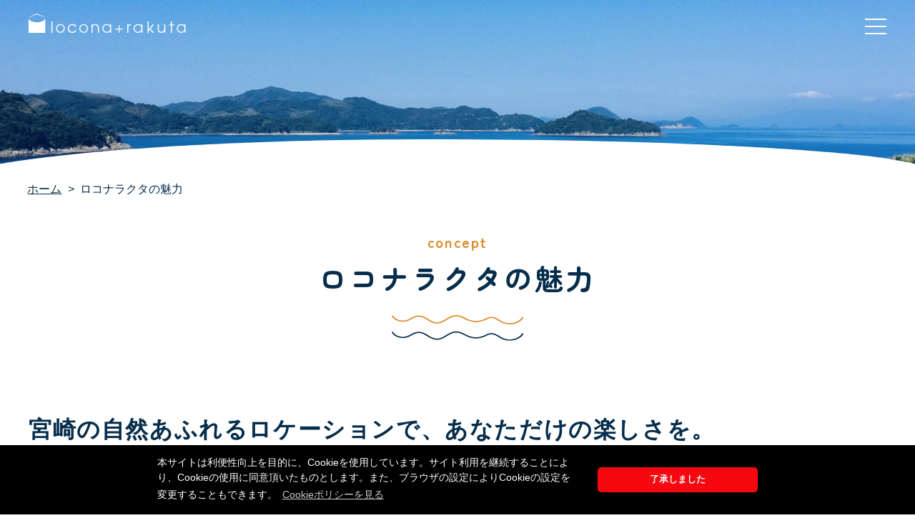

--- FILE ---
content_type: text/html; charset=UTF-8
request_url: https://locona-rakuta.jp/concept/
body_size: 11616
content:
<!DOCTYPE html>
<html lang="ja">
<head prefix="og: http://ogp.me/ns# fb: http://ogp.me/ns/fb# website: http://ogp.me/ns/website#">
<!-- Google Tag Manager -->
<script>(function(w,d,s,l,i){w[l]=w[l]||[];w[l].push({'gtm.start':
new Date().getTime(),event:'gtm.js'});var f=d.getElementsByTagName(s)[0],
j=d.createElement(s),dl=l!='dataLayer'?'&l='+l:'';j.async=true;j.src=
'https://www.googletagmanager.com/gtm.js?id='+i+dl;f.parentNode.insertBefore(j,f);
})(window,document,'script','dataLayer','GTM-KB6JQQN4');</script>
<!-- End Google Tag Manager --><meta charset="UTF-8">
<meta name="keywords" content="宮崎県,日向市,サーフィン,レジャー,観光,宿泊施設,コテージ,ホテル" />
<meta name="Description" content="宮崎の自然あふれるロケーション。ロコナラクタは、一棟貸しのゆったりとしたプライベート空間で、ゆったりと充実した時間をお過ごしいただけます。" />
<meta name="SKYPE_TOOLBAR" content="SKYPE_TOOLBAR_PARSER_COMPATIBLE" />
<meta name="format-detection" content="telephone=no,address=no,email=no">
<meta name="viewport" content="width=device-width, initial-scale=1">
<meta name="fb:app_id" property="fb:app_id" content="">
<meta name="og:locale" property="og:locale" content="ja_JP">
<meta name="og:type" property="og:type" content="article">
<meta name="og:description" property="og:description" content="宮崎の自然あふれるロケーション。ロコナラクタは、一棟貸しのゆったりとしたプライベート空間で、ゆったりと充実した時間をお過ごしいただけます。">
<meta name="og:description" property="og:title" content="ロコナラクタの魅力【ロコナラクタ】">
<meta name="og:url" property="og:url" content="https://locona-rakuta.jp/concept/">
<meta name="og:site_name" property="og:site_name" content="ロコナラクタ">
<meta name="og:image" property="og:image" content="https://locona-rakuta.jp/img/common/ogp.png">
<meta name="twitter:card" content="summary"><link rel="icon" href="https://locona-rakuta.jp/favicon.ico" sizes="any">
<link rel="icon" href="https://locona-rakuta.jp/icon.svg" type="image/svg+xml">
<link rel="https://locona-rakuta.jp/apple-touch-icon" href="apple-touch-icon.png">
<link rel="manifest" href="https://locona-rakuta.jp/manifest.webmanifest">

<link rel="alternate" type="application/rss+xml" href="https://locona-rakuta.jp/feed/">
<link rel="preload" as="font" href="https://locona-rakuta.jp/fonts/zen-maru-gothic-v14-japanese_latin-regular.woff2" crossorigin="">
<link rel="preload" as="font" href="https://locona-rakuta.jp/fonts/zen-maru-gothic-v14-japanese_latin-700.woff2" crossorigin="">

<link rel="canonical" href="https://locona-rakuta.jp/concept/">

 
<style media="all">/*
Theme Name: loconarakuta
Author: CM-NET Corporation
Author URI: https://www.cmnet.co.jp/
Version: 1.0
*/
html{line-height:1.15;-webkit-text-size-adjust:100%}body{margin:0}main{display:block}h1{font-size:2em;margin:.67em 0}hr{box-sizing:content-box;height:0;overflow:visible}pre{font-family:monospace,monospace;font-size:1em}a{background-color:transparent}abbr[title]{border-bottom:none;text-decoration:underline;text-decoration:underline dotted}b,strong{font-weight:bolder}code,kbd,samp{font-family:monospace,monospace;font-size:1em}small{font-size:80%}sub,sup{font-size:75%;line-height:0;position:relative;vertical-align:baseline}sub{bottom:-.25em}sup{top:-.5em}img{border-style:none}button,input,optgroup,select,textarea{font-family:inherit;font-size:100%;line-height:1.15;margin:0}button,input{overflow:visible}button,select{text-transform:none}[type=button],[type=reset],[type=submit],button{-webkit-appearance:button}[type=button]::-moz-focus-inner,[type=reset]::-moz-focus-inner,[type=submit]::-moz-focus-inner,button::-moz-focus-inner{border-style:none;padding:0}[type=button]:-moz-focusring,[type=reset]:-moz-focusring,[type=submit]:-moz-focusring,button:-moz-focusring{outline:1px dotted ButtonText}fieldset{padding:.35em .75em .625em}legend{box-sizing:border-box;color:inherit;display:table;max-width:100%;padding:0;white-space:normal}progress{vertical-align:baseline}textarea{overflow:auto}[type=checkbox],[type=radio]{box-sizing:border-box;padding:0}[type=number]::-webkit-inner-spin-button,[type=number]::-webkit-outer-spin-button{height:auto}[type=search]{-webkit-appearance:textfield;outline-offset:-2px}[type=search]::-webkit-search-decoration{-webkit-appearance:none}::-webkit-file-upload-button{-webkit-appearance:button;font:inherit}details{display:block}summary{display:list-item}template{display:none}[hidden]{display:none}h1,h2,h3,h4,h5,h6,p{margin-top:0}h1,h2{margin-bottom:1.5em}h3,h4,h5,h6{margin-bottom:1em}p{margin-bottom:1em}h1,h2,h3,h4,h5,h6,th{font-weight:400}*,*:before,*:after{box-sizing:border-box}a{color:#062d4b;text-decoration:underline}a:hover{text-decoration:none}.listreset{list-style:none;margin:0;padding:0}.dl.listreset dd,figure{margin:0}address{font-style:normal;font-size:.813rem;line-height:1.2}.reset{margin-bottom:0}.areset a{text-decoration:none;display:block}@font-face{font-family:'general';src:url('https://locona-rakuta.jp/fonts/general.eot?ljrdmd');src:url('https://locona-rakuta.jp/fonts/general.eot?ljrdmd#iefix') format('embedded-opentype'),url('https://locona-rakuta.jp/fonts/general.ttf?ljrdmd') format('truetype'),url('https://locona-rakuta.jp/fonts/general.woff?ljrdmd') format('woff'),url('https://locona-rakuta.jp/fonts/general.svg?ljrdmd#general') format('svg');font-weight:400;font-style:normal;font-display:block}[class^=icon-],[class*=" icon-"]{font-family:'general' !important;speak:never;font-style:normal;font-weight:400;font-variant:normal;text-transform:none;line-height:1;-webkit-font-smoothing:antialiased;-moz-osx-font-smoothing:grayscale}.icon-arrow-right:before{content:"\e900"}.icon-date:before{content:"\e901"}.icon-exlink:before{content:"\e902"}.icon-facebook:before{content:"\e903"}.icon-instagram:before{content:"\e904"}.icon-mail:before{content:"\e905"}.icon-pagetop:before{content:"\e906"}.icon-pc:before{content:"\e907"}.icon-sp:before{content:"\e908"}.icon-tel:before{content:"\e909"}.icon-car:before{content:"\e90a"}.icon-list:before{content:"\e90b"}.icon-maru-left:before{content:"\e90c"}.icon-maru-right:before{content:"\e90d"}.icon-tag:before{content:"\e90e"}.icon-bexpansion:before{content:"\e91"}@font-face{font-display:swap;font-family:'Zen Maru Gothic';font-style:normal;font-weight:400;src:url('https://locona-rakuta.jp/fonts/zen-maru-gothic-v14-japanese_latin-regular.woff2') format('woff2')}@font-face{font-display:swap;font-family:'Zen Maru Gothic';font-style:normal;font-weight:700;src:url('https://locona-rakuta.jp/fonts/zen-maru-gothic-v14-japanese_latin-700.woff2') format('woff2')}.zen_maru{font-family:"Zen Maru Gothic",sans-serif;font-weight:700}.yt-wrapper{position:relative;padding-bottom:56.25%;padding-top:25px;height:0}.yt-wrapper iframe{position:absolute;top:0;left:0;width:100%;height:100%}.gmap{position:relative;padding-bottom:56.25%;padding-top:30px;height:0;overflow:hidden}.gmap iframe,.gmap object,.gmap embed{position:absolute;top:0;left:0;width:100%;height:100%}@font-face{font-family:"My Yu Gothic";src:local("Yu Gothic Medium"),local("YuGothic-Medium")}@font-face{font-family:"My Yu Gothic";src:local("Yu Gothic Bold"),local("YuGothic-Bold");font-weight:700}html{font-size:100%}body{margin:0;padding:0;font-size:clamp(.875rem,.768rem + .54vw,1.25rem);background:#fff;text-align:center;color:#062d4b;line-height:1.8;word-wrap:break-word;font-family:"游ゴシック体",YuGothic,"游ゴシック Medium","Yu Gothic Medium","游ゴシック","Yu Gothic",sans-serif;background:#fff;font-weight:500}.txL{text-align:left}.txR{text-align:right}.txC{text-align:center}.cf:after{content:"";display:block;clear:both}.ofi{object-fit:cover}.main{text-align:left;width:100%}@media only screen and (max-width:767px){.pcOnly{display:none !important}}@media print,screen and (min-width:768px){.spOnly{display:none !important}}@media only screen and (max-width:1359px){.pcOnly2{display:none !important}}@media print,screen and (min-width:1360px){.spOnly2{display:none !important}}.sectionbloc{padding-top:3em;padding-bottom:3em}@media print,screen and (min-width:1200px){.sectionbloc{padding-top:5em;padding-bottom:5em}}.topbloc{margin-top:4em;padding-bottom:4em}@media print,screen and (min-width:1200px){.topbloc{margin-top:5em;padding-bottom:5em}}.lastbloc{padding-top:3em;padding-bottom:6em}@media print,screen and (min-width:1200px){.lastbloc{padding-top:5em;padding-bottom:10em}}.wrap,.wrap960,.wrap1260,.wrap1440{width:100%;padding-left:3%;padding-right:3%}@media print,screen and (min-width:1025px){.wrap960{width:100%;padding-left:3.125%;padding-right:3.125%;max-width:960px;margin-right:auto;margin-left:auto}.wrap1260{width:100%;padding-left:3.125%;padding-right:3.125%;max-width:1260px;margin-right:auto;margin-left:auto}.wrap1440{width:100%;padding-left:3.125%;padding-right:3.125%;max-width:1440px;margin-right:auto;margin-left:auto}}.btn{margin-top:1em}@media print,screen and (min-width:1025px){.btn{margin-top:2em}}.btn a{background:#062d4b;color:#fff;position:relative;padding:.7em 3.5em;cursor:pointer;transition:.6s ease all;outline:none;font-family:"Zen Maru Gothic",sans-serif;text-decoration:none;letter-spacing:.1rem;display:inline-block}.btn a:hover{background:#fff;color:#062d4b}.btn a:before,.btn a:after{content:'';position:absolute;top:0;right:0;height:2px;width:0;background:#062d4b;transition:.4s ease all}.btn a:after{right:inherit;top:inherit;left:0;bottom:0}.btn a:hover:before,.btn a:hover:after{width:100%;transition:.6s ease all}.top_title{margin-bottom:1.5em}@media print,screen and (min-width:1025px){.top_title{margin-bottom:2.5em}}.top_titlecont{position:relative;padding:.3em;display:inline-block}.top_titlecont:before,.top_titlecont:after{content:'';width:1.2em;height:1.2em;position:absolute;display:inline-block}.top_titlecont:before{border-left:solid 1px #062d4b;border-top:solid 1px #062d4b;top:0;left:0}.top_titlecont:after{border-right:solid 1px #062d4b;border-bottom:solid 1px #062d4b;bottom:0;right:0}.top_titlemain{background:#062d4b;color:#fff;padding:.2em 1em;display:inline-block;letter-spacing:.1rem;font-size:clamp(1.125rem,.807rem + 1.59vw,2rem);font-family:"Zen Maru Gothic",sans-serif;font-weight:700}@keyframes HeaderPlay{0%{transform:translateY(-100%)}100%{transform:translateY(0);background:#fff}}header{position:fixed;z-index:100;width:100%;top:0;left:0;transition:.3s all ease}.h_header{display:flex;justify-content:space-between;align-items:baseline;padding:1em 3.125%}.js-animation .h_header{align-items:center}.logo{width:75%;margin:0}.logo img{width:100%;height:auto;display:block}@media print,screen and (min-width:1360px){.logo{width:100%;max-width:300px;line-height:0}.js-animation .logo{max-width:230px;margin-right:auto;margin-left:auto}.js-animation{background:#062d4bd4}.js-animation .gnv_li{margin:0 0 0 1em}.logo a,.logo img{width:100%;height:auto;margin:auto}.h_logo_area a{display:inline-block}.headernav{width:82%}}@media print,screen and (min-width:1360px){.description{font-size:1.4rem;text-align:right;font-weight:400;margin:.5em 0 1em}.h_main{padding:0 1em;width:80%;display:flex;flex-direction:column}.header_contact{width:10%}.header_tel{text-align:right}.header_tel img{display:block;margin:0 0 0 auto}}@media only screen and (max-width:1359px){.js-animation{background:#062d4bde}.js-animation .logo{width:180px}#nav-toggle{height:20px;cursor:pointer}#nav-toggle>div{position:relative;width:30px}#nav-toggle span{width:100%;height:2px;left:0;display:block;background:#fff;position:absolute;transition:transform .6s ease-in-out,top .5s ease}.js-animation #nav-toggle span{background:#fff}#nav-toggle span:nth-child(1){top:0}#nav-toggle span:nth-child(2){top:10px}#nav-toggle span:nth-child(3){top:20px}#nav-toggle:hover span:nth-child(1){top:2px}#nav-toggle:hover span:nth-child(3){top:18px}.open #nav-toggle{position:fixed;top:1em;right:2em}.open #nav-toggle{top:1em;right:2em}.open #nav-toggle span{background:#fff}.open #nav-toggle span:nth-child(1){top:15px;transform:rotate(45deg)}.open #nav-toggle span:nth-child(2){top:15px;width:0;left:50%}.open #nav-toggle span:nth-child(3){top:15px;transform:rotate(-45deg)}#nav-toggle{z-index:1000}.main{z-index:2}}@media only screen and (max-width:1359px){#SlideMenu{overflow:auto;background:#062d4bf2;color:#fff;position:fixed;top:0;left:0;right:0;bottom:0;z-index:990;text-align:left;visibility:hidden;opacity:0;transition:opacity .2s ease,visibility .2s ease;height:100vh}.open{overflow:hidden}.open #SlideMenu{visibility:visible;opacity:1}.open #SlideMenu li,.open .drw_tel{opacity:1;transform:translateY(0)}#SlideMenu{padding:3em 0}#SlideMenu li{opacity:0;transform:translateY(50px);transition:transform .6s ease,opacity .2s ease;transition-delay:.15s}.open #SlideMenu li{opacity:1;transform:translateY(0)}.drw_btnnav{display:flex;justify-content:space-between;padding:0 3.125%;margin-bottom:1em}.drw_btnnav li{width:48%}.drw_btnnav li a{color:#fff;padding:.7em 1.5em;display:block;border:1px #999 solid;border-radius:4px;text-decoration:none;display:flex;align-items:center;justify-content:center}.drw_btnnav li a i{padding-right:.4em;font-size:110%}.gnv{border-top:1px rgba(59,59,59,.2) solid}.gnv li a,.helpnav li a{display:block;border-bottom:1px rgb(255 255 255/20%) solid;color:#fff;padding:1em 7%;text-align:left;text-decoration:none}.sp_nav_logo{margin-top:1.5em;margin-bottom:1.5em}.sp_nav_logo .logo{margin:0 auto 1.5em auto;width:75%;max-width:260px}.helpnav{margin:1em 0 2em}.helpnav li a{border-bottom:none;padding:.7em 7%}.helpnav li a:before{content:"■";color:#fff;margin-right:.5em}.gnv .icon-exlink{margin-left:.5em}.snslist{width:90%;margin:2em 3.125%;display:flex;justify-content:center}.snslist li{margin:0 1em}.snslist li i{font-size:2rem;line-height:1}.snslist a{display:block;color:#fff;text-decoration:none}}@media print,screen and (min-width:1360px){.gnv{display:flex;justify-content:flex-end;align-items:center;border-top:none}.gnv li a{display:block;color:#fff;border-bottom:none;padding:.5em;font-size:90%;line-height:1.2;transition:all .2s ease;position:relative;text-decoration:none}.gnv_li{position:relative;margin:0 0 0 1.5em}.contact_gnv{border:solid 1px #fff}.js-animation .gnv li a{color:#fff;font-size:80%}.gnv li a:after{background:#fff;bottom:.2em;content:"";display:block;height:1px;left:0;position:absolute;transition:.4s all;width:0}.contact_gnv a:hover:after{content:none}.contact_gnv a:hover{background:#062d4b}.gnv li a:hover:after{width:100%}}.f_pic{padding-top:3em;background:#fff;width:100%;object-fit:cover}@media print,screen and (min-width:1200px){.f_pic{padding-top:5em}}.f_pic img{display:block;width:100%;height:auto}.footer{background:#062d4b}.pagetop{position:fixed;bottom:.5em;right:.5em;display:none;transition:all .2s ease;z-index:99;text-decoration:none;color:#676767;text-align:center}.icon-pagetop{font-size:2rem;display:block}@media print,screen and (min-width:1025px){.icon-pagetop{font-size:4rem}.pagetop:hover{padding-bottom:1em}}.cta{width:100%;position:fixed;z-index:999;bottom:0;left:0}@media print,screen and (min-width:1200px){.cta{writing-mode:vertical-rl;bottom:auto;left:auto;right:0;bottom:25%;width:4vw}}.ctalist{display:flex;justify-content:space-between}.btn_form,.btn_sns{width:50%;margin:0}.btn_sns a:after{font-family:'general';content:"\e904";line-height:1;margin-left:.3em;font-weight:700}@media print,screen and (min-width:1200px){.btn_sns span{display:block;font-size:80%;line-height:1.6}.btn_sns a:after{display:block;font-size:2.2rem;margin-left:0}}.btn_form a,.btn_sns a{text-decoration:none}.btn_form a{background:#dd8b2d;color:#fff;border:solid 1px #dd8b2d;border-bottom:0;font-weight:700}.btn_sns a{background:#fff;color:#333;border:solid 1px #000;border-bottom:0}@media print,screen and (min-width:1200px){.btn_form a{margin-bottom:1.5em;border:solid 3px #dd8b2d;border-right:0;padding:1em}.btn_sns a{border:solid 3px #000;border-right:0;writing-mode:horizontal-tb;padding:.5em}.btn_form,.btn_sns{width:100%}}.cta a{padding:.7em;display:block;transition:.2s;text-align:center}@media print,screen and (min-width:1200px){.cta a:hover{padding-right:2em}}.flogo img{width:100%;height:auto;max-width:250px}.footer_description{color:#fff;line-height:1.5;margin-bottom:2em;font-size:90%}.spfooter_description{width:75%}.fphone{display:flex;justify-content:center;align-items:center;margin:1em 0}.footercont{font-size:90%;color:#fff;text-align:center}.flogo{width:50%;margin:0 auto 0 auto;text-align:center;margin-bottom:.5em}.flogo img{width:100%;height:auto}.flogo_sub{font-size:110%;margin-bottom:1.5em}.footermap{padding-top:3em;padding-bottom:3em}.f_address{line-height:1.5;margin-top:1em;justify-content:center;font-size:90%;margin-bottom:2em}.f_btn_item{display:flex;justify-content:center}.f_btn{max-width:180px;width:45%;margin-right:.5em;margin-left:.5em}.f_btn a{display:inline-block;padding:.5em 1.5em;background:#dd8b2d;color:#fff;margin-top:.7em;text-decoration:none;transition:all .2s ease;font-size:110%;width:100%}.f_address p{margin-bottom:.3em;text-align:center}@media print,screen and (min-width:1200px){.f_address{display:block}.f_btn a:hover{background:#fff;color:#dd8b2d}.flogo{width:100%}.flogo img{max-width:340px;width:100%;height:auto}.fphone img{margin-right:1em}.footercont a{color:#fff}.footer_sitemap{padding-top:2em;border-top:solid 1px #666}.footer_sitemap_list{display:flex;justify-content:center;flex-wrap:wrap}.footer_sitemap_list li{margin:0 1em 1em}.footer_sitemap_list li a{transition:all .2s ease;font-size:90%}.footer_sitemap_list li a:hover{opacity:.7}}.copyright{font-size:80%;padding:.7em 0;display:block;color:#fff;background:#000;text-align:center}.mswitch{text-align:center;overflow:hidden;padding:.5em 3.125%;background:#fff}.mswitch a{display:block;padding:.5em 1em;color:#fff;background:#222;width:49%}.mswitch_sp{float:left}.mswitch_pc{float:right}.mswitch i{margin-right:.5em}@media print,screen and (min-width:769px){.mswitch a{padding:1em;font-size:3rem}}.breadcrumb_list{font-size:85%;line-height:1.5;text-align:left;position:relative}.breadcrumb_list ul{list-style:none;margin:0;padding:.7em 0;line-height:1.5;overflow:hidden}@media print,screen and (min-width:1025px){.breadcrumb_list ul{padding:1em 0}}.breadcrumb_list ul li{float:left;color:#062d4b}.breadcrumb_list ul li:before{content:">";margin:0 .5em}.breadcrumb_list ul li:first-child:before{content:none}.breadcrumb_list ul li a{text-decoration:underline;color:#062d4b;font-weight:400}.breadcrumb_list a:hover{text-decoration:none}.hero_outer{position:relative;overflow:hidden;width:100%;padding:28.25% 0 0}.hero_outer:before{content:"";position:absolute;top:0;left:0;width:100%;height:100%;background:#004d9d26;z-index:2}@media print,screen and (min-width:768px){.hero_outer{padding:18.3958% 0 0}}.mvarea_content{background:#555}.hero{position:absolute;top:0;right:0;width:100%;height:100%}.hero_content{position:absolute;top:65%;left:50%;transform:translate(-50%,-65%);z-index:2;width:100%;padding:0 3%}.conttitle{margin:0;text-align:center;padding-top:1em}.conttitle_main{display:block;line-height:1.6;letter-spacing:.1rem;margin-bottom:.5em;font-size:clamp(1.125rem,.625rem + 2.5vw,2.5rem)}@media print,screen and (min-width:1025px){.conttitle_main{letter-spacing:.2rem}}.conttitle_sub{font-size:clamp(.875rem,.739rem + .68vw,1.25rem);display:block;color:#dd8b2d;letter-spacing:.1rem}.title_pic img{display:block;max-width:100px;height:auto;margin:auto}@media print,screen and (min-width:1025px){.title_pic img{max-width:220px}}body:not(.home) .hero{position:absolute;margin:0;top:0;width:100%;height:100%;background:url(https://locona-rakuta.jp/img/common/headerimg.jpg) center bottom no-repeat;background-size:cover;display:flex;align-items:center}.header_pic img{display:block;height:auto;width:100%}.header_pic{position:absolute;bottom:-.1em;left:0;z-index:3;width:100%}@media print,screen and (min-width:768px){body:not(.home) .hero{margin:0 auto;display:flex;align-items:center}}@media print{body{zoom:.4}.wrapper{width:100% !important}@-moz-document url-prefix(){.wrapper{width:1920px !important;overflow:visible;margin:0 auto}}*{-webkit-print-color-adjust:exact}.matchHeight{height:auto !important}.cta,.pagetop{display:none !important}header{position:absolute !important;top:0 !important}.conceptsub_pic01{width:55vw !important}.three_item{flex-direction:row !important}.three_pic{margin-bottom:0 !important;order:0 !important}.three_txt{order:0 !important}.pot-point{display:block !important}.spot-point_list,.gmap{width:100% !important;position:relative !important}.spot-point_list{margin-bottom:1.5em !important}.gmap{top:0 !important}}.grecaptcha-badge{visibility:hidden}.recaptcha_tx_outer{background:#062d4b;padding-bottom:1em}.recaptcha_tx{display:block;font-size:clamp(.625rem,.58rem + .23vw,.75rem);text-align:right;padding:0 3%;font-weight:400;color:#fff}.recaptcha_tx a{text-decoration:underline;color:#fff}.recaptcha_tx a:hover{color:#999}.intro_catch{font-size:clamp(1rem,.636rem + 1.82vw,2rem);font-weight:700;letter-spacing:.1rem}.intro_pic img{display:block;width:100%;height:auto}.intro_pic{display:none}@media print,screen and (min-width:1025px){.intro{display:flex;justify-content:space-between;align-items:flex-end}.intro_txt{width:65%}.intro_pic{display:block;width:25%;margin:0}}.slid_pic img{display:block;width:100%;height:auto}.slid_pic{margin-top:2em}@media print,screen and (min-width:1025px){.slid_pic{margin-top:5em}}.mis li img{display:block;width:300px}@media print,screen and (min-width:1025px){.mis li img{width:36vw}}.concept{position:relative}.concept:before{content:"";position:absolute;top:0;left:0;z-index:-1;background:#fff;width:96.875%;height:100%;margin-left:3.125%}.intro_back,.reserve_back,.conttitle,.breadcrumb_list{background:#fff}.three_back{position:relative;overflow:hidden}.three_back:before{content:"";position:absolute;top:0;left:0;z-index:-1;background:#fff;height:100%;margin-left:3.125%}.back_vide{position:fixed;top:0;left:0;z-index:-7;width:30%;height:100%;object-fit:cover}.three_pic img,.txt_illust img{display:block;width:100%;height:auto}.three_pic{margin-bottom:.5em}.txt_illust{width:26%;display:block;max-width:120px;margin-left:auto}.three_title{font-size:clamp(1rem,.636rem + 1.82vw,2rem);font-weight:700;letter-spacing:.1rem}.three_titlesub{font-size:clamp(.875rem,.739rem + .68vw,1.25rem);display:block;color:#dd8b2d;letter-spacing:.1rem}@media print,screen and (min-width:768px){.three_item{display:flex;justify-content:space-between}.three_pic{width:56%;margin-bottom:0}.three_txt{width:40%}}@media print,screen and (max-width:767px){.three_item{display:flex;flex-direction:column}.three_pic{order:1}.three_txt{order:2}}.three_list li+li{margin-top:1.5em}@media print,screen and (min-width:1025px){.three_list li+li{margin-top:4em}}.three_btn a{display:inline-block;padding:.7em 2em .7em 1em;border:solid 1px #062d4b;width:100%;height:100%;border-radius:2em;text-decoration:none;text-align:center;font-family:"Zen Maru Gothic",sans-serif;font-weight:700;position:relative;transition:all .2s ease;box-shadow:0 4px 4px 1px rgb(0 0 0/17%)}.three_btn a:before{position:absolute;font-family:'general';content:"\e900";color:#dd8b2d;right:.7em}.three_btn{margin-top:1.5em}@media print,screen and (min-width:768px){.three_btn{width:48%;margin-right:auto;margin-left:auto}.three_btnbox{display:flex;justify-content:space-between}}@media print,screen and (min-width:1025px){.three_btn a:hover{background:#062d4b;color:#fff}.three_btn a:hover:before{color:#fff}}.reserve_btn{text-align:center;padding-top:3em}@media print,screen and (min-width:1025px){.reserve_btn{padding-top:5em}}.reserve_btn a{display:inline-block;padding:1em;background:#dd8b2d;color:#fff;border:solid 1px #dd8b2d;font-size:clamp(1rem,.864rem + .68vw,1.375rem);font-weight:700;transition:all .2s ease;width:100%;text-decoration:none}.reserve_btn a:before{font-family:'general';content:"\e901";font-weight:400;display:block;line-height:1.4;font-size:120%}@media print,screen and (min-width:1025px){.reserve_btn a:hover{background:#fff;color:#dd8b2d}}
img:is([sizes=auto i],[sizes^="auto," i]){contain-intrinsic-size:3000px 1500px}
.B24clearboth{clear:both}.beds24box,.beds24searchbox{color:inherit;border:1px solid;-webkit-appearance:auto;-moz-appearance:auto;appearance:auto}.beds24_bookbutton{font-weight:700;font-size:120%;cursor:pointer;border:none;padding:5px 10px;border-radius:4px;-moz-border-radius:4px;-webkit-border-radius:4px;margin:0 2px;outline:medium none;text-align:center;text-decoration:none;vertical-align:baseline;display:inline-block;zoom:1;*display:inline;}.beds24_bookbutton:hover{filter:alpha(opacity=80);-moz-opacity:.8;-khtml-opacity:.8;opacity:.8}.B24_searchbox input,select,textarea,submit{font-family:inherit;font-size:100%}.B24agency_searchbox input,select,textarea,submit{font-family:inherit;font-size:100%}.beds24searchbox select{width:auto}.beds24box select{width:auto}.B24agency_searchbox_inner a{color:inherit}.B24agency_searchinput{width:100%;moz-box-sizing:border-box;box-sizing:border-box}.B24agency_searchitem,.B24_searchitem{margin:0 0 5px;vertical-align:middle}.beds24strip{width:100%;display:inline-block;color:inherit;-webkit-appearance:auto;-moz-appearance:auto;appearance:auto}.beds24strip img{margin:0 !important}.beds24strip select{width:auto !important;display:inline-block !important}.B24_searchstrip_inner{text-align:center}.B24_searchstrip_inner .B24_searchitem,.B24_searchstrip_inner .B24_searchitem2,.B24_searchstrip_inner .B24_searchitem3,.B24_searchstrip_inner .B24_searchitem4,.B24_searchstrip_inner .B24buttondiv{float:none;display:inline-block}.B24checkinselect{margin:0;vertical-align:text-top}.B24checkin_day,.B24checkin_month,.B24nights,.B24guest,.ui-datepicker-trigger{margin:0;vertical-align:top}.B24checkintext{padding:5px 0 2px}beds24searchbox .ui-datepicker-trigger{padding:0 5px 0 0}.B24agency_searchitem2,.B24_searchitem2{float:left}.B24checkouttext{padding:5px 0 2px;margin:0 0 0 5px}.B24agency_searchitem3,.B24_searchitem3{float:left}.B24nights{margin:0 0 0 5px}.B24agency_searchitem4,.B24_searchitem4{float:left}.B24guesttext{padding:5px 0 2px;margin:0 0 0 5px}.B24guest{margin:0 0 0 5px}.B24buttondiv{clear:both;float:right;margin:10px 0}.B24button{font-weight:700;font-size:120%;cursor:pointer;padding:5px 10px;border-radius:4px;-moz-border-radius:4px;-webkit-border-radius:4px;margin:0 2px;outline:medium none;text-align:center;text-decoration:none;vertical-align:baseline;display:inline-block;zoom:1;*display:inline;background:#000}.B24button:hover{filter:alpha(opacity=80);-moz-opacity:.8;-khtml-opacity:.8;opacity:.8}.B24button a{text-decoration:none}.B24button input[type=submit]{background:0 0;border:none;background:0 0;color:#fff}.B24advancedsearch{clear:both;padding:10px 0}.B24advanced_search_group{float:left;padding:0 0 10px;margin-right:2.762430939%}.B24advanced_search_group_options{margin:0;padding:0}.B24checkbox{list-style:none outside none;margin:0;padding:0}#ui-datepicker-div{display:none}</style><title>ロコナラクタの魅力 ｜ ロコナラクタ</title>
<meta name='robots' content='max-image-preview:large' />


<link rel='stylesheet' id='jquery-style-css' href='https://ajax.googleapis.com/ajax/libs/jqueryui/1.8.2/themes/smoothness/jquery-ui.css' type='text/css' media='all' />
</head>
<body id="top" class="wp-singular page-template page-template-page page-template-page-php page page-id-18 wp-theme-tms concept">
<!-- Google Tag Manager (noscript) -->
<noscript><iframe src="https://www.googletagmanager.com/ns.html?id=GTM-KB6JQQN4"
height="0" width="0" style="display:none;visibility:hidden"></iframe></noscript>
<!-- End Google Tag Manager (noscript) -->
<header>
<div class="h_header">
<div class="h_logo_area">
<h1 class="logo" itemscope itemtype="http://schema.org/Organization">
<a itemprop="url" href="https://locona-rakuta.jp/" title="ロコナラクタ">
<img itemprop="logo" src="https://locona-rakuta.jp/img/common/logo_w.svg" alt="ロコナラクタ" />
</a>
</h1><!--logo-->
</div><!--h_logo_area-->

<!--地元連携店舗紹介以外-->

<div class="headernav">
<div id="nav-toggle">
<div>
<span></span>
<span></span>
<span></span>
</div>
</div><!--nav-toggle-->
<nav id="SlideMenu">
<div class="sp_nav_logo spOnly2">
<h1 class="logo" itemscope itemtype="http://schema.org/Organization">
<a itemprop="url" href="https://locona-rakuta.jp/" title="ロコナラクタ">
<img itemprop="logo" src="https://locona-rakuta.jp/img/common/logo_w.svg" alt="ロコナラクタ" />
</a>
</h1><!--logo-->
</div><!--sp_nav_logo-->

<ul class="listreset spOnly2 drw_btnnav">
<li><a href="tel:090-9572-7424"><i class="icon-tel"></i>電話</a></li>
<li><a href="https://locona-rakuta.jp/contact/"><i class="icon-mail"></i>お問合せ</a></li>
</ul>

<ul class="gnv listreset">
<li class="gnv_li"><a href="https://locona-rakuta.jp/concept/" title="ロコナラクタの魅力">ロコナラクタの魅力</a></li>
<li class="gnv_li"><a href="https://locona-rakuta.jp/cottage/" title="コテージ案内">コテージ案内</a></li>
<li class="gnv_li"><a href="https://locona-rakuta.jp/service/" title="施設サービス">施設サービス</a></li>
<li class="gnv_li"><a href="https://locona-rakuta.jp/activity/" title="アクティビティ">アクティビティ</a></li>
<li class="gnv_li spOnly2"><a href="https://locona-rakuta.jp/guidance/" title="ご予約案内">ご予約案内</a></li>
<li class="gnv_li"><a href="https://locona-rakuta.jp/accessmap/" title="アクセス">アクセス</a></li>
<li class="gnv_li contact_gnv"><a href="https://locona-rakuta.jp/contact/" title="お問い合わせ">お問い合わせ</a></li>
</ul>
<ul class="helpnav listreset spOnly2">
<li><a href="https://locona-rakuta.jp/news/">お知らせ</a></li>
<li><a href="https://locona-rakuta.jp/blog/" target="_blank" rel="opener">スタッフブログ <i class="icon-exlink"></i></a></li>
<li><a class="nopscr" href="https://locona-rakuta.jp/about-us/">私たちについて</a></li>
<li><a href="https://locona-rakuta.jp/labels/">特定商取引法に基づく表記</a></li>
<li><a href="https://locona-rakuta.jp/accommodation-agreement/">宿泊約款</a></li>
<li><a href="https://locona-rakuta.jp/privacy-policy/">プライバシーポリシー</a></li>
</ul>
<ul class="snslist listreset spOnly2">
<li><a href="https://www.instagram.com/locona_rakuta/" target="_blank" rel="noopener noreferrer"><i class="icon-instagram"></i></a></li>
</ul>
</nav><!--SlideMenu-->
</div><!--headernav-->
</div><!--h_header-->
</header>



<main role="main" class="main"><main role="main" class="main">
<div class="mvarea_content">
<div class="conttitle_wrapper">
<div class="hero_outer">
<div class="hero">
<div class="hero_content">
</div><!--content-->
<span class="header_pic"><img src="https://locona-rakuta.jp/img/common/headerimg_pic.svg"></span>
</div><!--hero-->
</div><!--hero_outer-->
</div><!--conttitle_wrapper-->
</div><!--mvarea_content-->

<aside class="breadcrumb_list wrap">
<ul itemscope itemtype="http://schema.org/BreadcrumbList"><li itemprop="itemListElement" itemscope itemtype="http://schema.org/ListItem"><a href="https://locona-rakuta.jp" itemprop="item"><span itemprop="name">ホーム</span></a><meta itemprop="position" content="1" /></li><li itemprop="itemListElement" itemscope itemtype="http://schema.org/ListItem"><span itemprop="name">ロコナラクタの魅力</span><meta itemprop="position" content="2" /></li></ul></aside>

<h2 class="conttitle wrap zen_maru">
<span class="conttitle_sub">concept</span>
<span class="conttitle_main">ロコナラクタの魅力</span>
<span class="title_pic"><img src="https://locona-rakuta.jp/img/common/title_pic.svg"></span>
</h2>

<div class="contentbody">
<section class="sectionbloc intro_back">
<div class="wrap1440">
<h3 class="intro_catch">宮崎の自然あふれるロケーションで、あなただけの楽しさを。</h3>
<div class="intro">
<div class="intro_txt">
<p>南国らしい爽やかな海が見える小高い丘の上。<br>
ロコナラクタが位置するのは、街の喧騒から少し離れた、自然に囲まれた静かなロケーション。</p>
<p>落ち着いた雰囲気の中で、お客様のスタイルに合わせた思い思いの過ごし方ができるよう、「ペットと一緒に泊まれるお部屋」、「ロフトのあるお部屋」など、少しずつ個性の異なるコテージをご用意。</p>
<p>ゆったりとしたプライベート空間を確保しながらも、お手頃な料金でご提供しております。</p>
<p>また、お客様により地域を体感していただけるよう、様々なアクティビティのご提案や、おすすめの地元飲食店のご紹介も行っております。</p>
<p>ロコナラクタを通して、非日常で充実した時間をお過ごしください。</p>
<div class="three_btnbox">
<div class="three_btn"><a href="https://locona-rakuta.jp/about-us/">私たちについて</a></div>
</div>
</div><!--intro_txt-->
<div class="intro_pic">
<img decoding="async" src="https://locona-rakuta.jp/img/concept/intro_pic.svg" alt="ロコナラクタの魅力">
</div>
</div><!--intro-->
</div><!--wrap-->

<div class="slid_pic">
<img decoding="async" src="https://locona-rakuta.jp/img/concept/slid_pic.svg" alt="ロコナラクタの魅力">
</div>
<ul class="mis listreset">
<li>
<img decoding="async" src="https://locona-rakuta.jp/img/concept/slid01.jpg"
srcset="https://locona-rakuta.jp/img/concept/slid01.jpg 1x,https://locona-rakuta.jp/img/concept/slid01@2x.jpg 2x"
sizes="(min-width: 1025px) 650px,(max-width: 1024px) 300px" alt="ロコナラクタの魅力" />
</li>
<li>
<img decoding="async" src="https://locona-rakuta.jp/img/concept/slid02.jpg"
srcset="https://locona-rakuta.jp/img/concept/slid02.jpg 1x,https://locona-rakuta.jp/img/concept/slid02@2x.jpg 2x"
sizes="(min-width: 1025px) 650px,(max-width: 1024px) 300px" alt="ロコナラクタの魅力" />
</li>
<li>
<img decoding="async" src="https://locona-rakuta.jp/img/concept/slid03.jpg"
srcset="https://locona-rakuta.jp/img/concept/slid03.jpg 1x,https://locona-rakuta.jp/img/concept/slid03@2x.jpg 2x"
sizes="(min-width: 1025px) 650px,(max-width: 1024px) 300px" alt="ロコナラクタの魅力" />
</li>
<li>
<img decoding="async" src="https://locona-rakuta.jp/img/concept/slid04.jpg"
srcset="https://locona-rakuta.jp/img/concept/slid04.jpg 1x,https://locona-rakuta.jp/img/concept/slid04@2x.jpg 2x"
sizes="(min-width: 1025px) 650px,(max-width: 1024px) 300px" alt="ロコナラクタの魅力" />
</li>
<li>
<img decoding="async" src="https://locona-rakuta.jp/img/concept/slid05.jpg"
srcset="https://locona-rakuta.jp/img/concept/slid05.jpg 1x,https://locona-rakuta.jp/img/concept/slid05@2x.jpg 2x"
sizes="(min-width: 1025px) 650px,(max-width: 1024px) 300px" alt="ロコナラクタの魅力" />
</li>
<li>
<img decoding="async" src="https://locona-rakuta.jp/img/concept/slid06.jpg"
srcset="https://locona-rakuta.jp/img/concept/slid06.jpg 1x,https://locona-rakuta.jp/img/concept/slid06@2x.jpg 2x"
sizes="(min-width: 1025px) 650px,(max-width: 1024px) 300px" alt="ロコナラクタの魅力" />
</li>
<li>
<img decoding="async" src="https://locona-rakuta.jp/img/concept/slid07.jpg"
srcset="https://locona-rakuta.jp/img/concept/slid07.jpg 1x,https://locona-rakuta.jp/img/concept/slid07@2x.jpg 2x"
sizes="(min-width: 1025px) 650px,(max-width: 1024px) 300px" alt="ロコナラクタの魅力" />
</li>
<li>
<img decoding="async" src="https://locona-rakuta.jp/img/concept/slid08.jpg"
srcset="https://locona-rakuta.jp/img/concept/slid08.jpg 1x,https://locona-rakuta.jp/img/concept/slid08@2x.jpg 2x"
sizes="(min-width: 1025px) 650px,(max-width: 1024px) 300px" alt="ロコナラクタの魅力" />
</li>
</ul>
</section>


<div class="three_back">
<div class="back_content"><video class="back_vide" poster="https://locona-rakuta.jp/img/concept/three_back04.jpg" muted autoplay loop playsinline>
<source src="https://locona-rakuta.jp/img/concept/three_back04.mp4" type="video/mp4">
</video>
</div>

<section class="sectionbloc wrap1440">
<h3 class="top_title txC wrap"><span class="top_titlecont"><span class="top_titlemain">ロコナラクタ3つの魅力</span></span></h3>
<ul class="listreset three_list wrap">
<li>
<div class="three_item">
<div class="three_pic"><img
src="https://locona-rakuta.jp/img/concept/three01.jpg"
srcset="https://locona-rakuta.jp/img/concept/three01.jpg 1x,
        https://locona-rakuta.jp/img/concept/three01@2x.jpg 2x"
alt="ロコナラクタの色とりどりのお部屋"></div>
<div class="three_txt">
<h4 class="three_title"><span class="three_titlesub zen_maru">various rooms</span>色とりどりのお部屋</h4>
<p>慌ただしい日常を離れ、落ち着いた雰囲気の中で自分らしい時間を過ごしていただけるよう、少しずつ個性の異なるコテージをご用意いたしました。</p>
<p>ご家族やペットとともに、一家団らんの心休まる穏やかな時間を。また、ご友人と一緒に楽しい旅の思い出に。もちろん、お一人様でゆったりと過ごすプライベートな時間にも。お客様のそれぞれのスタイルで、思い思いの充実した時間をお過ごしいただけます。</p>
<p class="reset">ゆったりと流れる時間のなかで、あなたらしい自由なひとときをお楽しみください。</p>
<span class="txt_illust"><img decoding="async" src="https://locona-rakuta.jp/img/concept/txt_illust01.svg"></span>
</div><!--three_txt-->
</div><!--three_item-->
<div class="three_btnbox wrap960">
<div class="three_btn"><a href="https://locona-rakuta.jp/cottage/">コテージ案内</a></div>
</div>
</li>
<li>
<div class="three_item">
<div class="three_txt">
<h4 class="three_title"><span class="three_titlesub zen_maru">comfortable </span>低価格でも快適な宿泊環境</h4>
<p>できるだけ宿泊価格を抑え、その分お客様にいろいろなことを楽しんでいただけるよう、サービス内容を考えました。</p>
<p>お客様が快適に過ごせるよう、すべてのコテージをリノベーション。スタッフサービスは清潔さを保つための内容に絞り、その他はセルフサービスを基本とすることでコストを抑えました。加えて一棟貸しにてご提供しておりますので、お一人様で一棟まるごと贅沢にご利用いただくことも、数名様でリーズナブルにご利用いただくことも可能です。</p>
<p class="reset">また、すべてのコテージにお風呂とトイレを完備しており、しっかりとプライベート空間を確保した作りとなっておりますので、安心してご利用いただけます。</p>
<span class="txt_illust"><img decoding="async" src="https://locona-rakuta.jp/img/concept/txt_illust02.svg"></span>
</div><!--three_txt-->
<div class="three_pic"><img
src="https://locona-rakuta.jp/img/concept/three02.jpg"
srcset="https://locona-rakuta.jp/img/concept/three02.jpg 1x,
        https://locona-rakuta.jp/img/concept/three02@2x.jpg 2x"
alt="低価格でも快適な宿泊環境"></div>
</div><!--three_item-->
</li>
<li>
<div class="three_item">
<div class="three_pic"><img
src="https://locona-rakuta.jp/img/concept/three03.jpg"
srcset="https://locona-rakuta.jp/img/concept/three03.jpg 1x,
        https://locona-rakuta.jp/img/concept/three03@2x.jpg 2x"
alt="地域を感じるグルメ&アクティビティ"></div>
<div class="three_txt">
<h4 class="three_title"><span class="three_titlesub zen_maru">food and activities</span>地域を感じるグルメ&アクティビティ</h4>
<p>”たくさんの人に地域を楽しんでもらう”をモットーにしているロコナラクタでは、宿泊だけでなく、この地ならではの楽しみ方のご提案もしております。</p>
<p>近隣でのサーフィンをはじめ、初心者でも楽しめるウェイクボード、情緒溢れる町並みの散策や民芸品づくりなど、いろいろなことをお楽しみいただけます。</p>
<p class="reset">また、施設サービスとしてBBQの手配も行っておりますので、アクティビティの後に、海を眺めながら宮崎の新鮮な食材を使ったお食事もご堪能いただけます。その他にも宿泊者限定で、お得なクーポンとともに地元の美味しいお店のご紹介も行っております。</p>
<span class="txt_illust"><img decoding="async" src="https://locona-rakuta.jp/img/concept/txt_illust03.svg"></span>
</div><!--three_txt-->
</div><!--three_item-->
<div class="three_btnbox wrap960">
<div class="three_btn"><a class="nopscr" href="https://locona-rakuta.jp/service#service_info">施設サービスのご紹介</a></div>
<div class="three_btn"><a class="nopscr" href="https://locona-rakuta.jp/service#food">お食事について</a></div>
</div>
</li>
</ul>
</section>


<div class="reserve_back">
<div class="reserve_btn wrap1440">
<a href="https://locona-rakuta.jp/guidance/">ご予約はこちらから</a>
</div>
</div><!--reserve_back-->
</div><!--contentbody-->

</main>

<footer>
<a class="pagetop zen_maru" href="#_top"><i class="icon-pagetop"></i>Top</a>

<div class="f_pic"><img src="https://locona-rakuta.jp/img/common/footer.svg" alt=""></div>

<div class="cta pcOnly2">
<ul class="ctalist listreset">
<li class="btn_form sc_bg"><a href="https://locona-rakuta.jp/guidance/">ご予約はこちら</a></li>
<li class="btn_sns"><a href="https://www.instagram.com/locona_rakuta/" target="_blank" rel="noopener noreferrer"><span>SNS</span></a></li>
</ul>
</div>

<div class="footer">
<div class="wrap1260 footermap">
<div class="footercont">    
<div class="flogo"><img src="https://locona-rakuta.jp/img/common/logo_w.svg" alt="ロコナラクタ"></div>
<p class="flogo_sub">ロコナラクタ</p>

<!--地元連携店舗紹介のみ-->

<!--地元連携店舗紹介以外-->
<p class="footer_description reset">宮崎県日向市の海がみえるコテージ型宿泊施設　locona + rakuta（ロコナラクタ）</p>
<address class="f_address">
    <p class="reset">〒889-1112 宮崎県日向市幸脇918番7</p>
    <p class="reset">TEL：090-9572-7424（9時～18時）</p>
<div class="f_btn_item">
    <div class="f_btn"><a href="https://locona-rakuta.jp/accessmap/">アクセス</a></div>
    <div class="f_btn"><a href="https://locona-rakuta.jp/guidance/">ご予約案内</a></div>
</div>
</address>

<div class="footer_sitemap pcOnly2">
<ul class="footer_sitemap_list listreset">
<li><a href="https://locona-rakuta.jp/">HOME</a></li>
<li><a href="https://locona-rakuta.jp/concept/">ロコナラクタの魅力</a></li>
<li><a href="https://locona-rakuta.jp/cottage/">コテージ案内</a></li>
<li><a href="https://locona-rakuta.jp/service/">施設サービス</a></li>
<li><a href="https://locona-rakuta.jp/guidance/">ご予約案内</a></li>
<li><a href="https://locona-rakuta.jp/activity/">アクティビティ</a></li>
<li><a href="https://locona-rakuta.jp/accessmap/">アクセス</a></li>
<li><a href="https://locona-rakuta.jp/news/">お知らせ</a></li>
<li><a href="https://locona-rakuta.jp/blog/" target="_blank" rel="noopener noreferrer">ブログ <i class="icon-exlink"></i></a></li>
<li><a href="https://locona-rakuta.jp/contact/">お問い合わせ</a></li>
<li><a href="https://locona-rakuta.jp/privacy-policy/">プライバシーポリシー</a></li>
<li><a class="nopscr" href="https://locona-rakuta.jp/about-us/">私たちについて</a></li>
<li><a href="https://locona-rakuta.jp/labels/">特定商取引法に基づく表記</a></li>
<li><a href="https://locona-rakuta.jp/accommodation-agreement/">宿泊約款</a></li>
</ul>
</div><!--footer_sitemap-->

</div><!--footercont-->
</div><!--footermap-->
</div><!--footer-->

<div class="recaptcha_tx_outer">
<small class="recaptcha_tx">
このサイトは、事業再構築補助金（R2457E00008_機-2）により作成しています。<br>サイトは、reCAPTCHAによって保護されており、Googleの
<a href="https://policies.google.com/privacy" rel="noopener noreferrer" target="_blank">プライバシーポリシー</a>と
<a href="https://policies.google.com/terms" rel="noopener noreferrer" target="_blank">利用規約</a>が適用されます。
</small>
</div>
<div class="copyright">&copy; 2023 - 2026 locona + rakuta（ロコナラクタ）

<script type="text/javascript">
<!--
$r=encodeURIComponent(document.referrer);
$t=encodeURIComponent(document.title);
document.write('<img src="https://locona-rakuta.jp/access/writelog.php?ref='+$r+'&pttl='+$t+'" width="1" height="1" >');
//-->
</script>
<noscript><img src="https://locona-rakuta.jp/access/writelog.php?ref=" alt="" ></noscript></div>

<script type='text/javascript' src="https://code.jquery.com/jquery-3.6.0.min.js" id='jquery-js'></script>
<script src="https://locona-rakuta.jp/js/general.min.js"></script>
</footer>

<div class="mswitch">
<a href="javascript:void(0);" class="mswitch_sp hidden_sp">スマホ表示</a><a href="javascript:void(0);" class="mswitch_pc hidden">PC表示</a>
</div>

<script type="speculationrules">
{"prefetch":[{"source":"document","where":{"and":[{"href_matches":"/*"},{"not":{"href_matches":["/admin/wp-*.php","/admin/wp-admin/*","/admin/wp-content/uploads/*","/admin/wp-content/*","/admin/wp-content/plugins/*","/admin/wp-content/themes/tms/*","/*\\?(.+)"]}},{"not":{"selector_matches":"a[rel~=\"nofollow\"]"}},{"not":{"selector_matches":".no-prefetch, .no-prefetch a"}}]},"eagerness":"conservative"}]}
</script>

<script src="https://locona-rakuta.jp/js/infiniteslide.js"></script>
</body>
</html>

--- FILE ---
content_type: text/css
request_url: https://locona-rakuta.jp/js/cca/cookieconsent.min.css
body_size: 1302
content:
.cc-window {opacity: 1;-webkit-transition: opacity 1s ease;transition: opacity 1s ease }.cc-window.cc-invisible {opacity: 0 }.cc-animate.cc-revoke {-webkit-transition: transform 1s ease;-webkit-transition: -webkit-transform 1s ease;transition: -webkit-transform 1s ease;transition: transform 1s ease;transition: transform 1s ease, -webkit-transform 1s ease }.cc-animate.cc-revoke.cc-top {-webkit-transform: translateY(-2em);transform: translateY(-2em) }.cc-animate.cc-revoke.cc-bottom {-webkit-transform: translateY(2em);transform: translateY(2em) }.cc-animate.cc-revoke.cc-active.cc-top {-webkit-transform: translateY(0);transform: translateY(0) }.cc-animate.cc-revoke.cc-active.cc-bottom {-webkit-transform: translateY(0);transform: translateY(0) }.cc-revoke:hover {-webkit-transform: translateY(0);transform: translateY(0) }.cc-grower {max-height: 0;overflow: hidden;-webkit-transition: max-height 1s;transition: max-height 1s }.cc-revoke, .cc-window {position: fixed;overflow: hidden;-webkit-box-sizing: border-box;box-sizing: border-box;font-family: Helvetica, Calibri, Arial, sans-serif;font-size: 16px;line-height: 1.5em;display: -webkit-box;display: -ms-flexbox;display: flex;-ms-flex-wrap: nowrap;flex-wrap: nowrap;z-index: 9999 }.cc-window.cc-static {position: static }.cc-window.cc-floating {padding: 2em;max-width: 24em;-webkit-box-orient: vertical;-webkit-box-direction: normal;-ms-flex-direction: column;flex-direction: column }.cc-window.cc-banner {padding: 1em 1.8em;width: 100%;-webkit-box-orient: horizontal;-webkit-box-direction: normal;-ms-flex-direction: row;flex-direction: row }.cc-revoke {padding: .5em }.cc-revoke:hover {text-decoration: underline }.cc-header {font-size: 18px;font-weight: 700 }.cc-btn, .cc-close, .cc-link, .cc-revoke {cursor: pointer }.cc-link {opacity: .8;display: inline-block;padding: .2em;text-decoration: underline }.cc-link:hover {opacity: 1 }.cc-link:active, .cc-link:visited {color: initial }.cc-btn {display: block;padding: .4em .8em;font-size: .9em;font-weight: 700;border-width: 2px;border-style: solid;text-align: center;white-space: nowrap }.cc-highlight .cc-btn:first-child {background-color: transparent;border-color: transparent }.cc-highlight .cc-btn:first-child:focus, .cc-highlight .cc-btn:first-child:hover {background-color: transparent;text-decoration: underline }.cc-close {display: block;position: absolute;top: .5em;right: .5em;font-size: 1.6em;opacity: .9;line-height: .75 }.cc-close:focus, .cc-close:hover {opacity: 1 }.cc-revoke.cc-top {top: 0;left: 3em;border-bottom-left-radius: .5em;border-bottom-right-radius: .5em }.cc-revoke.cc-bottom {bottom: 0;left: 3em;border-top-left-radius: .5em;border-top-right-radius: .5em }.cc-revoke.cc-left {left: 3em;right: unset }.cc-revoke.cc-right {right: 3em;left: unset }.cc-top {top: 1em }.cc-left {left: 1em }.cc-right {right: 1em }.cc-bottom {bottom: 1em }.cc-floating>.cc-link {margin-bottom: 1em }.cc-floating .cc-message {display: block;margin-bottom: 1em }.cc-window.cc-floating .cc-compliance {-webkit-box-flex: 1;-ms-flex: 1 0 auto;flex: 1 0 auto }.cc-window.cc-banner {-webkit-box-align: center;-ms-flex-align: center;align-items: center }.cc-banner.cc-top {left: 0;right: 0;top: 0 }.cc-banner.cc-bottom {left: 0;right: 0;bottom: 0 }.cc-banner .cc-message {display: block;-webkit-box-flex: 1;-ms-flex: 1 1 auto;flex: 1 1 auto;max-width: 100%;margin-right: 1em }.cc-compliance {display: -webkit-box;display: -ms-flexbox;display: flex;-webkit-box-align: center;-ms-flex-align: center;align-items: center;-ms-flex-line-pack: justify;align-content: space-between }.cc-floating .cc-compliance>.cc-btn {-webkit-box-flex: 1;-ms-flex: 1;flex: 1 }.cc-btn+.cc-btn {margin-left: .5em }@media print {.cc-revoke, .cc-window {display: none }}@media screen and (max-width:900px) {.cc-btn {white-space: normal }}@media screen and (max-width:414px) and (orientation:portrait), screen and (max-width:736px) and (orientation:landscape) {.cc-window.cc-top {top: 0 }.cc-window.cc-bottom {bottom: 0 }.cc-window.cc-banner, .cc-window.cc-floating, .cc-window.cc-left, .cc-window.cc-right {left: 0;right: 0 }.cc-window.cc-banner {-webkit-box-orient: vertical;-webkit-box-direction: normal;-ms-flex-direction: column;flex-direction: column }.cc-window.cc-banner .cc-compliance {-webkit-box-flex: 1;-ms-flex: 1 1 auto;flex: 1 1 auto }.cc-window.cc-floating {max-width: none }.cc-window .cc-message {margin-bottom: 1em }.cc-window.cc-banner {-webkit-box-align: unset;-ms-flex-align: unset;align-items: unset }.cc-window.cc-banner .cc-message {margin-right: 0 }}.cc-floating.cc-theme-classic {padding: 1.2em;border-radius: 5px }.cc-floating.cc-type-info.cc-theme-classic .cc-compliance {text-align: center;display: inline;-webkit-box-flex: 0;-ms-flex: none;flex: none }.cc-theme-classic .cc-btn {border-radius: 5px }.cc-theme-classic .cc-btn:last-child {min-width: 140px }.cc-floating.cc-type-info.cc-theme-classic .cc-btn {display: inline-block }.cc-theme-edgeless.cc-window {padding: 0 }.cc-floating.cc-theme-edgeless .cc-message {margin: 2em;margin-bottom: 1.5em }.cc-banner.cc-theme-edgeless .cc-btn {margin: 0;padding: .8em 1.8em;height: 100% }.cc-banner.cc-theme-edgeless .cc-message {margin-left: 1em }.cc-floating.cc-theme-edgeless .cc-btn+.cc-btn {margin-left: 0 }.cc-banner {font-family: "Helvetica Neue", Arial, "Hiragino Kaku Gothic ProN", "Hiragino Sans", "BIZ UDPGothic", Meiryo, sans-serif;font-size: clamp(0.75rem, 0.705rem + 0.23vw, 0.875rem) }.cc-banner.cc-bottom {display: block;}.dialog_inner {width: 100%;max-width: 60em;margin: 0 auto;}.cc-banner .cc-message {display: block;width: 100%;text-align: left;line-height: 1.5;font-size: clamp(0.75rem, 0.705rem + 0.23vw, 0.875rem);margin-bottom: 1em;}.cc-compliance {display: block;min-width: 170px;width: 100%;}.cc-compliance a {display: block;border-radius: .4em;}.cc-btn {text-decoration: none;transition: all .2s ease;}@media print, screen and (min-width: 1025px){.cc-banner .cc-message {display: table-cell;width: 70%;vertical-align: middle;margin-bottom: 0;}.cc-compliance {display: table-cell;vertical-align: middle;min-width: 170px;max-width: none;padding-left: 2em;}}

--- FILE ---
content_type: image/svg+xml
request_url: https://locona-rakuta.jp/img/concept/txt_illust02.svg
body_size: 17354
content:
<svg xmlns="http://www.w3.org/2000/svg" width="162.951" height="95.033" viewBox="0 0 162.951 95.033">
  <g id="txt_illust02" transform="translate(-630.049 -3700)">
    <path id="_タオル" d="M175.128,85.752a4.749,4.749,0,0,0-2.909-6.145,4.078,4.078,0,0,0,.826-6.472c-9.751,2.633-19.2,6.369-28.943,9.105-6.825,1.919-13.718,3.537-20.526,5.517-5.646,1.919-11.171,4.2-16.928,5.783a1.1,1.1,0,0,1-.413.017c-.68.258-1.868.775-2.582.284a.769.769,0,0,1-.4-.654c-.663-.112-.577-.482-.164-.714-.06-.4.671-.886,1.2-.318h0c3.735-1.7,7.7-2.281,11.618-3.133,2.324-.688,4.656-1.446,6.98-2.134,1.876-.637,3.77-1.265,5.689-1.781a1.011,1.011,0,0,1,.508-.009c5.732-1.523,11.507-2.866,17.169-4.6,8.58-2.642,17.04-5.818,25.7-8.167a7.1,7.1,0,0,0,.5-1.988.264.264,0,0,1,.077-.164,8.311,8.311,0,0,0-.4-1.429.431.431,0,0,0-.017-.1,3.654,3.654,0,0,0-2.238-2.831.518.518,0,0,0,.077-.207c.069-.4.129-.8.172-1.2.086-.043.172-.095.258-.146a15.453,15.453,0,0,0,.775-5.611c-.034-.146-.06-.293-.095-.43-.043-.069-.086-.138-.129-.215-.241-.12-.491-.232-.757-.336-.482-.585-1-1.1-1.394-1.506v-.009c.043-.06.077-.12.12-.181a1.129,1.129,0,0,1,.155-.258.99.99,0,0,0,.1-.215.3.3,0,0,1,.026-.12.387.387,0,0,1-.034-.37,1.536,1.536,0,0,0,.077-.344c-.034-.043-.069.009-.086-.043s-.017-.034-.026-.034h0v-.12c-.034-.146-.06-.336-.086-.482a1.219,1.219,0,0,1-.069-.155,5.428,5.428,0,0,1-.671-.973,2.848,2.848,0,0,1,.077.663c-4.295-4.923-9.794-8.443-15.629-11.515-7.556-3.976-14.613-7.462-23.3-5.25a50.273,50.273,0,0,0-6.326,2.16c-8.8,6.265-20.044,8.58-31.112,9.553-1.833.516-3.658,1.067-5.482,1.678a86.041,86.041,0,0,1-13.124,3.649c-.542.25-1.093.473-1.652.68a12.853,12.853,0,0,0-.611,8.245.452.452,0,0,0-.542.026C67.5,65.468,67,69.383,66.922,73.3c-.026,1.5-.465,4.269.164,5.637.68,1.472,3.752,2.728,5.078,3.6q1.885,1.252,3.787,2.479c.861.6,1.747,1.179,2.659,1.7,3.072,1.954,6.2,3.838,9.381,5.611a55.757,55.757,0,0,0,6.472,3.77c.31.155.482.06.559-.146q1.833.865,3.7,1.652c.172.095.336.2.5.293a.711.711,0,0,0,.491.12c.981.4,1.971.783,2.969,1.153.336.12.516.017.577-.181a.683.683,0,0,0,.6.215c22.256-5.026,43.272-14.458,65.614-19.1a.767.767,0,0,0,.026.241,1.089,1.089,0,0,1,.456-.164h.379c.2,0,.559.138.559.387v.034a.123.123,0,0,1,.017-.034,4.358,4.358,0,0,1,2.883,1.773,3.762,3.762,0,0,1-.327,3.374.451.451,0,0,0-.3.009c-18.873,7.771-39.115,11.016-58.978,15.345.017.207-.146.422-.568.473-.947.129-1.893.293-2.823.473-1.188.456-2.367.929-3.52,1.454a3.391,3.391,0,0,0,.439.843,9.814,9.814,0,0,0,3.967-.912.378.378,0,0,0,.164-.138c20.285-4.561,41.06-7.694,60.459-15.4l.026-.026a.975.975,0,0,0,.293.275c1.213.637.275,3.391-.207,4.355a6.671,6.671,0,0,1-3.615,2.8,21.27,21.27,0,0,1-2.892.912c-.43.034-.852.06-1.282.069H164.6c-.3.077-.6.138-.9.215-11.343,4.7-27.936,8.159-31.086,8.882-3.21.74-6.506,1.377-9.639,2.4-5.508,1.807-13.529,6.842-19.321,3.511-1.885-1.084-3.313-2.737-5.293-3.761-3.933-2.04-7.969-3.606-11.773-5.947-3.245-2-6.386-4.148-9.63-6.136-3.468-2.126-7.625-3.683-8.839-8-.516-1.833.224-3.821.981-5.456.3-.654-.861-1.893-1.188-1.179-2.341,5.06-.843,10.018,3.856,13.176,3.09,2.074,6.541,3.726,9.682,5.766,3.262,2.117,6.524,4.277,9.975,6.076,3.288,1.713,7.092,2.7,9.94,5.121a9.952,9.952,0,0,0,4.906,2.651c5.258.99,10.491-1.592,15.414-3.537.034-.112.155-.215.4-.3a169.134,169.134,0,0,1,23.753-6.394,1.471,1.471,0,0,1,.155-.06,85.54,85.54,0,0,1,10.551-2.633,32.868,32.868,0,0,1,4.785-1.334c.611-.224,1.213-.456,1.807-.688,3.3-.973,7.221-1.239,9.579-3.8,1.773-1.928,2.651-5.5.818-7.419.534-.525,1.059-1.05,1.575-1.584,0-.017-.017-.026-.026-.043ZM68.394,75.175a.839.839,0,0,0,.1.224.594.594,0,0,0-.112.172c-.034.1-.06.189-.086.284,0-.413-.017-.826-.017-1.248.034.189.069.379.112.568Zm.2,3.494c-.4-.267-.353-1.2-.31-1.893.017.146.043.293.077.456a3.607,3.607,0,0,0,.387,1.541Zm73.342-5.293a.4.4,0,0,0-.138.034c-.052.026-.1.043-.155.069-.224.077-.448.172-.671.258a.426.426,0,0,0-.181,0,.251.251,0,0,0-.077.017c1.093-.379,2.186-.732,3.3-1.05-.706.207-1.394.439-2.083.68Zm11.481-2.969c-2.461.577-4.906,1.179-7.324,1.859a.544.544,0,0,0-.224-.06c.284-.069.568-.146.861-.215,2.255-.516,4.518-1.059,6.79-1.652l-.095.069ZM168.906,65.6a6.635,6.635,0,0,0-.861-.232c.207-.095.413-.181.62-.275a1.589,1.589,0,0,0,.37.525c-.043,0-.077-.017-.12-.017Zm1.213-5.078a9.6,9.6,0,0,0-.267-1.386A1.954,1.954,0,0,1,170.119,60.519ZM74.306,78.325c-.164-.06-.327-.12-.482-.181-.12-.129-.232-.267-.353-.4.336.172.663.344.99.525A.3.3,0,0,0,74.306,78.325Zm1.756-6.885a1.071,1.071,0,0,0-.207-.422c.43.482.869.955,1.325,1.42C76.811,72.1,76.44,71.767,76.062,71.44Zm3.365,14.295c-.534-.336-1.076-.68-1.609-1.016.009-.009.017-.026.026-.034,1.437.645,2.849,1.351,4.251,2.065a1.051,1.051,0,0,0,.026.224,20.873,20.873,0,0,1-2.694-1.231Zm-.955-12.049c.439.4.886.792,1.343,1.17l-.224-.026c-.3-.318-.611-.637-.921-.938-.069-.069-.129-.138-.2-.207ZM91.424,88.128c.448.318.9.637,1.343.964a1.33,1.33,0,0,0,.06.2c-.473-.37-.947-.757-1.4-1.162Zm2.625-4.854c.568.232,1.145.448,1.721.663.508.318,1.007.654,1.515.99a1.813,1.813,0,0,1-.215-.017h-.017c-1.007-.534-2.005-1.076-2.995-1.635Zm1.532,3.2c.508.034,1.024.06,1.541.095-.465,0-.921.009-1.386.026-.052-.043-.1-.086-.146-.12Zm2.84,4.673a5.836,5.836,0,0,1-.6-.456c-.284-.241-.74-.3-.921-.069a1.392,1.392,0,0,0-.086-.155c.232,0,.473-.034.723-.034h0c.3,0,.594.473.878.714h0Zm-8.735-10.99c-.284-.181-.318-.344-.215-.465a16.2,16.2,0,0,1-4.458-3.2,26.248,26.248,0,0,0-2.487-.99c-4.458-3.167-8.787-7.367-10.216-12.746a10.717,10.717,0,0,1,.293-6.179,1.418,1.418,0,0,0,.74-1.136c8.7-1.265,16.971-5,25.492-7.092,4.682-1.153,9.355-2.306,13.968-3.726,4.484-1.377,8.753-3.279,13.124-4.957a27.621,27.621,0,0,1,11.7-2.186c4.381.275,8.365,2.513,12.212,4.424,6.756,3.356,13.434,7.178,18.28,13a4.162,4.162,0,0,1-.654,1v.06a.344.344,0,0,1-.172.232c-3.021,2.788-7.178,4.32-11.343,5.164-1.472.43-2.943.878-4.415,1.325q-2.4.813-4.845,1.5c-5.947,1.868-11.885,3.752-17.91,5.379q-2.685.723-5.387,1.368a61.847,61.847,0,0,1-7.367,2.892c-.973.318-1.954.62-2.943.912a46.825,46.825,0,0,1-5.9,2.806,1.538,1.538,0,0,1-.017.2,5.492,5.492,0,0,0,1.308,1c5.224.232,10.414-2.306,15.156-4.226,6.343-2.573,12.711-5.026,19.149-7.307,1.721-.31,3.425-.585,5.129-.852l3.279-1.033a1.618,1.618,0,0,0-.25-.542c1.4-.413,2.806-.826,4.217-1.222l3.58-.9a.339.339,0,0,1-.095-.069c-.267-.284.017-.6.318-.68,1.343-.37,2.573-1.024,3.907-1.429a.694.694,0,0,0-.1-.12q.439-.142.878-.31c.3-.052.6-.095.9-.12a.348.348,0,0,0,.336-.387,14.014,14.014,0,0,0,2.2-1.222c.043.077.086.146.138.224a1.419,1.419,0,0,1,.456-.112.043.043,0,0,1,.009-.026c.215-.585,1.584-.456,1.678.164.1.714.43,1.816.043,2.5a.124.124,0,0,1-.017.026,3.612,3.612,0,0,1-1.454,3.038,2.286,2.286,0,0,1-1.618.275c-1.885.8-3.864,1.429-5.723,2.057-6.98,2.332-14.4,3.339-21.275,5.844-7.1,2.59-13.822,6.128-20.87,8.864a43.7,43.7,0,0,1-11.145,2.978c-1.041.207-2.1.387-3.167.534a.717.717,0,0,1-.456-.086.426.426,0,0,0-.146.017c-4.974,1.257-9.587-1.756-13.813-4.458Zm40.191-10c-1.678.671-3.356,1.351-5.017,2.057-2.806,1.2-6.007,2.728-9.286,3.787,1.532-.852,3.1-1.644,4.708-2.358q2.763-1.084,5.517-2.186Q127.811,70.76,129.876,70.158Z" transform="translate(618.258 3662.78) rotate(1)" fill="#062d4b"/>
    <path id="_ボディソープ" d="M42.838,108.486h0a273.3,273.3,0,0,1-.971-28.061c.026-4.094.035-8.2-.274-12.275-.132-1.721-.159-4.447-1.394-5.912a.127.127,0,0,1,.018-.026c-3.327-1.138-6.512-2.683-9.971-3.433a.768.768,0,0,1-.582-.362.672.672,0,0,0-.071.335c-.044-.318-.079-.635-.124-.953a7.062,7.062,0,0,0-.635-2.647.566.566,0,0,0,.106-.4,9.6,9.6,0,0,0-1.412-.944h0a.374.374,0,0,1-.062.044,10.431,10.431,0,0,0-5.153-1.774,34.089,34.089,0,0,0-.512-3.794.28.28,0,0,0-.026-.079,8.837,8.837,0,0,0,4.465-2.188.726.726,0,0,0,.106.221l.635-.635a.51.51,0,0,1,.176-.115c-.088-1.668-.062-3.336,0-4.995,0-.521,0-1.041.018-1.562a1.243,1.243,0,0,0-.309-.406,1.217,1.217,0,0,0-.529-1.024.158.158,0,0,0-.062-.044,10.1,10.1,0,0,0-10.36-.706c-.441.371-.882.724-1.341,1.068a.938.938,0,0,1-.291.159c-.159.247-.318.494-.45.75a.581.581,0,0,1-.2.212,1.39,1.39,0,0,1-.106.132.774.774,0,0,1-.132.106,1.748,1.748,0,0,0,.194.5A10.828,10.828,0,0,0,13.1,42c-3.865.653-9.115.406-9.866,5.259a.448.448,0,0,1,.141.176,4.185,4.185,0,0,0,.882,1.253l.291.132h1.88a3.538,3.538,0,0,1,.9-.874c.971-2.135,3.583-2.736,5.983-2.762a5.886,5.886,0,0,0,.671,1.624,1.086,1.086,0,0,1,.609.282c.071.071.141.132.212.2a1.463,1.463,0,0,1,.274.106l.3.15c.018-.044.044-.088.062-.141a11.527,11.527,0,0,0,3.327.882,1.429,1.429,0,0,0,.088.159,3.961,3.961,0,0,1,.053.424v1.7c0,.556,0,1.13.035,1.694a11.471,11.471,0,0,0-5.489,2.683h0a.444.444,0,0,0-.106-.018,2.517,2.517,0,0,1-.221.291,1.052,1.052,0,0,0-.071.176,2.138,2.138,0,0,1-.026.415.35.35,0,0,1-.053.362,32.185,32.185,0,0,1,.653,4.3.187.187,0,0,0-.062.026c0,.035.018.071.018.115,0,.344-.441.468-.7.521-.062.009-.132.026-.2.044a4.537,4.537,0,0,1-1.491.971,16.58,16.58,0,0,1-2.638,1.835,33.723,33.723,0,0,1-4.721,3.389c-.847.529-1.738,1.068-2.656,1.588a.673.673,0,0,0-.053.494c0,.291,0,.582-.009.865,0,.026.018.044.018.071a3.6,3.6,0,0,0,.1,1.015c.1.168.2.335.291.5.168.326-.079.521-.441.6-.353,15.5-2.612,31.529.909,46.742.141.609.962,1.05,1.306.794a1.114,1.114,0,0,0,.159.053c.079.018.168.026.247.044-.009,0,0,.009.053,0,2,.362,4.033.609,6.027,1.006,4.483.882,9.124.715,13.642,1.535a1.071,1.071,0,0,0,.159.009.961.961,0,0,0,.274.159,19.453,19.453,0,0,1,1.756-.909.9.9,0,0,0-.026-.265,162.83,162.83,0,0,0,16.166-10.439,1.185,1.185,0,0,0,.106.212c.265-.547.529-1.094.785-1.65.088-.362.159-.732.238-1.1a1.844,1.844,0,0,0-.009-.221ZM40.217,70.048l.159-.106a2.963,2.963,0,0,0,.168.706v.018c-.141-.062-.256-.115-.353-.159,0-.026.018-.044.026-.071a.674.674,0,0,0,0-.4Zm-4.05-8.524c.715-.088,1.924.388,1.059.882-.538.3-1.068.609-1.6.927a1.352,1.352,0,0,0-.1-.238l.018-.018c.291-.432-.115-1.112-.485-1.35a14.218,14.218,0,0,0-1.632-.9c.909.256,1.818.494,2.736.706Zm-5.859-1.659c.1.035.185.062.282.088-.168-.026-.344-.044-.512-.062a.666.666,0,0,0-.362.062c-.026-.344-.062-.7-.106-1.041a1.255,1.255,0,0,0,.7.944Zm.132,2.356c-.2.079-.406.159-.609.247a.517.517,0,0,0-.194-.044c.212-.132.424-.265.635-.406h0a1.1,1.1,0,0,0,.079.106A.964.964,0,0,1,30.44,62.221ZM14.733,39.445c1.827-2.788,6.195-3.477,9.071-1.871.485,0,.962.2.935.582.1.044.194.088.291.141-.035.044-.079.088-.115.132a.309.309,0,0,1,0,.291,4.552,4.552,0,0,1-.785.856,3.473,3.473,0,0,1-1.756.927,12.4,12.4,0,0,1-5.745.044c-.477-.088-.644-.274-.627-.468-.018,0-.026-.009-.044-.018-.582.053-1.615-.044-1.235-.627ZM4.355,47.855a2.532,2.532,0,0,1-.441-.935c-.044-.494,1.218-.494,1.253.026.018.238.291.529.4.741.247.477-.988.609-1.218.176ZM6.4,46.8a.543.543,0,0,1-.168.106.321.321,0,0,1-.026.485,1.078,1.078,0,0,0-.821-.688H5.344a1.406,1.406,0,0,0-.238-.326.994.994,0,0,0-.8-.291,2.124,2.124,0,0,1,.477-.794,4.739,4.739,0,0,1,2.886-1.421,1.653,1.653,0,0,1,.582.026,20.027,20.027,0,0,1,6.989-.874c1.147,0,1.121,1.112-.018,1.112-3.309,0-6.415.071-8.807,2.665Zm11.26-.238c-.053-.018-.088-.044-.132-.062A9.532,9.532,0,0,1,14.742,45.5c-.026-.106-.035-.221-.053-.335.406.026.8.062,1.165.1a.45.45,0,0,0,.45-.194c.141-.282.282-.556.415-.838a1.061,1.061,0,0,0-.309-1.2,3.147,3.147,0,0,0-1.721-.838A7.713,7.713,0,0,1,14.936,41a7.311,7.311,0,0,0,2.25.891c2.744.591,6.874.326,8.86-1.977a18.934,18.934,0,0,1,.194,3.477,2.862,2.862,0,0,1,0,.477v.2a.127.127,0,0,1-.026-.018c-.6,2.736-6.583,3.256-8.533,2.5Zm3.521,7.077c.009.759-1.871.741-1.88-.035-.018-1.253-.2-2.506-.212-3.768,0-.759,1.88-.732,1.88.035C20.98,51.137,21.157,52.382,21.183,53.644Zm-5.789,1.465a14.263,14.263,0,0,1,2.912-1.341c.477-.132,1.915.353,1.288.794a1.273,1.273,0,0,0,.477.6,1.905,1.905,0,0,0,.918.282h.088a2.275,2.275,0,0,0,1.377-.627.55.55,0,0,0,.124-.159h0a.7.7,0,0,0,.053-.485v-.026a.873.873,0,0,1-.159-.282c-.079-.256.062-.4.256-.538,1.085-.768,3.062.5,4.077.882.415.159.653.609.176.874-3.5,1.924-7.359,1.659-11.172.962-.45-.079-1.024-.6-.4-.935ZM14.5,56.494s.071-.062.106-.088c0,0,.018.009.018.018,3.689,2.462,9.327,1.853,13.086-.485a3.324,3.324,0,0,1,.1.344c.115.547.185,1.112.256,1.668.026.238.044.477.071.715.318.115.494.344.229.706-.044.053-.1.106-.141.159v.009h-.062c-.221.274-.185.521-.812.759V59.159a1.174,1.174,0,0,0-.653-1.094c-.4-.159-.609.088-.609.5v1.677a1.146,1.146,0,0,0,.335.829,7.912,7.912,0,0,1-.909.45.915.915,0,0,0,.035-.088,2.769,2.769,0,0,0-.088-2.091c-.168-.353-.574-.794-1.024-.7s-.4.662-.247.979c.018.026.026.053.035.062v.035a.382.382,0,0,0,.009.044v.079a2.233,2.233,0,0,1-.141.618c-.15.468.344,1.13.812,1.3-3.062,1.094-6.962.794-9.389-1.006-.159-.079-.326-.159-.477-.247a.8.8,0,0,0-.026-.141,4.6,4.6,0,0,1-.424-.406c-.291-.318-.079-.565.291-.688-.132-.909-.309-1.809-.494-2.718a.593.593,0,0,0,.1-.062Zm10.042,6.962-.053.212-.026.053a1.5,1.5,0,0,0-.547-.441c.221-.053.441-.106.662-.168a.743.743,0,0,0-.026.344Zm-4.271.132a1.79,1.79,0,0,0-.185.309,1.293,1.293,0,0,0-.115-.079.577.577,0,0,0-.574-.159,1.074,1.074,0,0,0-.132-.15c.335.044.671.071,1,.088Zm-2.427-.379a.282.282,0,0,0-.168.044.487.487,0,0,0-.335,0c-.035.018-.062.026-.1.044-.194-.15-.379-.309-.565-.45a10.476,10.476,0,0,0,1.165.362Zm-1.994.627a.165.165,0,0,0-.026.035h0v.009c-.062.062-.115.124-.168.185-.371.194-.732.4-1.094.618a.49.49,0,0,0-.053-.071c.441-.265.882-.529,1.332-.785a.127.127,0,0,1,.026.018ZM12.836,62.75c.221-.124.45-.247.679-.362a.971.971,0,0,1,.547-.141H14.1a.613.613,0,0,1,.115-.044.527.527,0,0,0,.1.053,1.111,1.111,0,0,1,.238.035h.168c-1.068.627-2.118,1.244-3.133,1.915a.7.7,0,0,0-.671-.044c-.741.362-1.465.706-2.188,1.077a11.776,11.776,0,0,0-2.418,1.43.523.523,0,0,0-.176.265.358.358,0,0,1-.079.044c-.132.044-.274.079-.406.115a31.632,31.632,0,0,1,7.192-4.359Zm1.271,8.215c-.415-.071-.829-.15-1.253-.247.026-.026.044-.053.071-.079a7.73,7.73,0,0,0,.891-.071,1.347,1.347,0,0,0,.3.4ZM7.312,69.2a13.827,13.827,0,0,0-1.35-.3q.41-.106.794-.212a.506.506,0,0,0,.221-.053l.053-.026h0a1.772,1.772,0,0,0,.274.6ZM3.941,118.573a.71.71,0,0,0-.229-.079c-.185-.026-.371-.044-.547-.062-.168-.777-.309-1.553-.45-2.338l.494,1.491c.1.3.794,1.059,1.191.944.044.044.079.088.124.132-.194-.026-.388-.062-.582-.088Zm5.383.891c-.768-.168-1.544-.3-2.33-.424h.044c.547.044,1.1.1,1.65.159.221.1.441.185.671.274H9.324Zm.618-6.689c1.465.194,2.93.388,4.386.635l.882.159a40.57,40.57,0,0,1-5.268-.794Zm10.421,1.95a.406.406,0,0,0-.388.318,2.481,2.481,0,0,0-.256.009,1.3,1.3,0,0,0-.468-.282,1.524,1.524,0,0,0-.318-.538c.521.071,1.041.141,1.571.176a.534.534,0,0,0-.141.318Zm2.33,6.239c.026-.415.053-.829.1-1.244l.053.053v.3a.71.71,0,0,0,.009.406v.238a.768.768,0,0,0,.062.274c-.071-.018-.15-.018-.229-.035Zm.415-1.068a18.1,18.1,0,0,1-.6-4.906.326.326,0,0,0-.044.1c-.265-.044-.538-.088-.8-.141a1.626,1.626,0,0,0-.538-.5c.468.018.944.018,1.421-.009v.035a9.614,9.614,0,0,1,.124-1c.132-.777,2-.679,1.88.035a15.163,15.163,0,0,0,.388,6.133c.2.838-1.659.944-1.818.265Zm2.409-7.73a1.4,1.4,0,0,1-.9.026c-.265.159-.529.309-.794.468-.344-3.7-.785-7.386-1.068-11.092a87,87,0,0,1,.282-10.5c.141-3.256.256-6.521.256-9.786a.436.436,0,0,1-.212.353c.035-.5-.432-1.227-.944-1.227-.741,0-.6.865-.176,1.359-.053-.018-.106-.026-.15-.044-.026,3.4-.176,6.795-.326,10.192a82.576,82.576,0,0,0-.124,10.236c.274,3.521.7,7.024,1.032,10.527a14.541,14.541,0,0,1-3.159-.018,23.289,23.289,0,0,1-9.133-1.085,25.67,25.67,0,0,1-7.218-1.544c-.326-.071-.653-.132-.979-.212-.962-10.536.018-21.328.477-31.935.035.009.062.026.1.035.318.071.635.141.953.221A1.7,1.7,0,0,1,4,78.175c.344.124.7.238,1.05.335.141.035.274.062.415.1a.924.924,0,0,1,.265-.044,24.256,24.256,0,0,1,2.541.141c.856.194,1.73.379,2.612.547.812.229,1.624.441,2.436.644h.088c2.638.406,5.312.432,7.951.838H21.4c-.044-2.48-.238-4.95-.344-7.43-2.938.2-5.674-.768-8.533-1.262-.265-.044-.406.035-.468.176-1.491-.274-2.983-.556-4.474-.812C6.967,71.3,5.4,70.8,4.744,71.23a1.219,1.219,0,0,1-.176-.026H4.488c-.344-.2-.574-.4-.927-.591-.053-.035-.044-.062-.044-.1h0c-.627-.026-.247-.071-.318-.1a.543.543,0,0,0-.565-.026c0-.1-.026-.2-.026-.3.1-.115.159-.221.256-.335a.766.766,0,0,0,.441.212c5.965.547,11.692,2.656,17.719,2.515-.009-.371-.026-.75-.035-1.121a1.191,1.191,0,0,1-.671-.221,21.706,21.706,0,0,0,.732-3.441c.088-.635,0-2.391.574-2.815.379-.282.212-.874-.124-1.262h.388c-.044.115-.071.238-.115.353.512-.035,1.094.159,1.085.582,0,.2-.018.406-.035.609.026-.053.044-.106.071-.168,0-.009.018-.026.026-.035.053-.291.1-.574.15-.865a.447.447,0,0,1,.176-.318c-.159.574-.291,1.138-.45,1.7-.176,1.738-.679,3.441-.768,5.18.424.035.821.229.829.582,0,.15.009.3.018.45,5.753-2.25,10.766-6.018,16.245-8.824.035.035.124.079.168.115a2.285,2.285,0,0,1,.644,1.174.751.751,0,0,0-.4-.044,11.059,11.059,0,0,0-3.08,1.324.453.453,0,0,0-.238.4c-1.641.891-3.283,1.765-4.853,2.771-2.63,1.13-5.206,2.356-7.721,3.706-.247.115-.485.229-.732.353.1,2.859.344,5.718.379,8.586v-.741c5.824-2.48,11.754-4.88,17.04-8.41.106,3.512.062,7.033.035,10.554-.053,6.777.088,13.616.582,20.411a.364.364,0,0,0-.1.062c-.106.088-.221.168-.326.247-.344,1.174-3.08,2.259-4.094,2.727-.547.318-1.1.627-1.659.918-2.541,1.615-5.206,3.036-7.871,4.447-.459.247-.909.494-1.377.732Zm9.918-41.112c-.1.009-.2.026-.3.035a1.374,1.374,0,0,0-.141-.247c.194-.124.4-.238.591-.362a.7.7,0,0,0-.159.574Zm3.83,35.509a.99.99,0,0,0-.176.291c-.159.018-.282.141-.318.379a.507.507,0,0,0-.229.044,21.637,21.637,0,0,0-3.088,1.756,24.224,24.224,0,0,0-4.253,2.312c-1.43.582-2.877,1.138-4.306,1.712,4.121-2.259,8.524-4.024,12.46-6.583-.026.026-.062.053-.088.079Zm.529,3.75a.771.771,0,0,0-.044-.194c.247.044.441-.062.485-.406.229.035.415-.1.432-.538L41,107.86c.335-.609-.574-1.765-1.121-1.482a.46.46,0,0,0-.388.009c.556-.362,1.1-.741,1.632-1.138.106,1.288.229,2.586.362,3.874-.556.4-1.121.794-1.685,1.191Z" transform="translate(632.15 3671.442) rotate(1)" fill="#062d4b"/>
  </g>
</svg>


--- FILE ---
content_type: image/svg+xml
request_url: https://locona-rakuta.jp/img/concept/txt_illust01.svg
body_size: 1508
content:
<svg xmlns="http://www.w3.org/2000/svg" width="118.61" height="105.715" viewBox="0 0 118.61 105.715">
  <path id="txt_illust01" d="M41.1,92.33c-1.292,0-25.749-29.51-36.646-44.608C4.07,47.191,23.223,33.041,49.487,31.3c1.5-.1,1.5,2.3,0,2.313C34.078,33.776,19.928,39.2,7.111,47.444c10.9,14.894,22.022,27.8,34.1,41.722,14.027-3.94,30.327-7.234,44.959-7.52.589-5.452,3.817-10.6,6.9-14.959A123.739,123.739,0,0,1,105.833,51.5c-6.654-16.782-15.09-33.131-23.82-48.924C69.768,9.31,60.22,19.586,52.593,31.2c-.768,1.169-2.6.2-2.109-.956C50.517,29.861,69.048,6.76,81.89,0c.548-.286,19.521,33.932,26.42,51.466.213.54-9.482,10.921-13.234,16.4-2.992,4.373-7.177,16.071-7.831,16.079-14.624.131-45.434,8.387-46.137,8.387ZM79.945,75.5c.5,1.4,2.738.793,2.232-.613-2.354-6.548-7.144-12.531-11.076-18.18-5.256-7.553-10.741-14.976-16.48-22.169-.932-1.169-2.559.482-1.635,1.635,5.387,6.76,10.521,13.741,15.5,20.812,4.014,5.7,9.082,11.877,11.469,18.515ZM111.6,61Q100.058,72.536,88.512,84.066A1.16,1.16,0,0,0,90.155,85.7q11.55-11.538,23.076-23.068A1.157,1.157,0,0,0,111.6,61ZM2.656,61.6c2.3-2.82,3.589-7.774,1.888-10.856-.719-1.308-2.722-.139-2,1.169C3.972,54.515,2.075,59.248.023,61-.99,61.864,24.53,90.671,35.01,105.2c.866,1.2,2.877.049,2-1.169C26.533,89.493,2.958,61.643,2.656,61.6ZM87.237,85.823c-16.136.262-31.447,8.24-44.624,16.937-1.243.817-.082,2.828,1.169,2C56.615,96.286,71.5,88.4,87.237,88.145a1.157,1.157,0,0,0,0-2.313Zm31.235-28.512c-4.153-8.322-19.071-44.183-19.7-44.281a1.2,1.2,0,0,0-1.431.809c-.474,1.414,16.373,39.123,19.128,44.641C117.139,59.812,119.133,58.643,118.471,57.311Z" transform="translate(0.006 0.002)" fill="#062d4b"/>
</svg>


--- FILE ---
content_type: image/svg+xml
request_url: https://locona-rakuta.jp/img/concept/intro_pic.svg
body_size: 89462
content:
<svg xmlns="http://www.w3.org/2000/svg" width="346.255" height="312.592" viewBox="0 0 346.255 312.592">
  <g id="intro_pic" transform="translate(-1408.57 -879.077)">
    <g id="パラソル3" transform="translate(1485.345 1007.5)">
      <path id="パス_483" data-name="パス 483" d="M65.393,48.969c-.2.117-.4.235-.62.352a4.276,4.276,0,0,0,.034.654h-.3c-.2.319-.4.671-.6.989-1.845-.235-1.224-.637-1.979-1.929H61.6c0-.218-.017-.436-.034-.637-.2-.117-.419-.218-.637-.335,0-.218-.017-.419-.034-.654h-.3c0-.218-.017-.436-.034-.654h-.335c-.1-.218-.218-.436-.335-.654-.218,0-.419,0-.637.017-.218-.335-.453-.654-.671-.973h-.637c-.553-.637-1.107-1.291-1.66-1.945-.2,0-.419,0-.637.017-.319-.436-.654-.855-.989-1.291h-.637c-.335-.436-.671-.855-.989-1.291-.956-.2-1.929-.4-2.884-.587v-.335h-.637v-.319h-.637c-.117-.218-.218-.436-.335-.654-.218,0-.436,0-.637.017v-.335h-.637V38.1c-.319,0-.637,0-.939.017-.117-.235-.235-.436-.352-.654h-.62V37.13c-.738-.084-1.476-.184-2.214-.268v-.335q-1.107,0-2.214.05v-.335c-.419-.1-.855-.2-1.275-.3V35.6c-.637,0-1.258.034-1.9.05a11.787,11.787,0,0,1-1.945-1.275c0-.436-.034-.889-.05-1.308.319-.117.62-.235.939-.352.386-.553.8-1.107,1.191-1.66.419-.117.839-.235,1.241-.352v-.335c.319-.117.62-.235.939-.352.1-.218.2-.436.285-.654h.637c.184-.335.386-.671.587-.989.62-.235,1.241-.453,1.861-.7.5-.671,1.006-1.342,1.493-2.012h.62c.1-.218.2-.436.3-.671h.3c.2-.319.4-.671.587-1.006.637-.117,1.258-.252,1.878-.369v-.335l1.258-.352c.2-.335.4-.671.587-1.006l1.258-.352c.5-.671,1.006-1.342,1.493-2h.637l.6-.671c.2,0,.419,0,.637-.017v-.319h.62V18.23h.637v-.335h.62v-.335h.637v-.335c.62-.235,1.258-.47,1.878-.7V16.2c.738-.134,1.459-.252,2.2-.386v-.335h.62v-.319l1.258-.352v-.335c.839-.134,1.694-.252,2.532-.386v-.319c.52-.134,1.04-.235,1.56-.369.1-.218.184-.436.3-.671.319,0,.62,0,.956-.017v-.335c.419,0,.839-.017,1.258-.034v-.335c.419,0,.839-.017,1.258-.034v-.319c.637,0,1.275-.034,1.9-.05V11.27c.3,0,.62,0,.939-.017v-.335c.319,0,.637,0,.939-.017v-.319c1.476-.486,1.711.989,3.2.587v-.335c.621,0,1.258-.017,1.9-.034v-.335c.52,0,1.057-.017,1.576-.034V10.1l3.488.252c.822-.235,2.666-1.174,4.092-.755v.335c.621.084,1.275.2,1.9.285v.335c.755.134,1.694-.7,2.834-.4,2.029.537,4.7.939,6.691,1.493.855-.017,1.711-.034,2.532-.067v.335h.637v.335c1.794.587,2.4-.721,3.5.906h.319c-.084.335-.184.654-.268.989-.939.352-1.878.7-2.8,1.04-.738,0-1.476.034-2.214.05-.2.335-.386.671-.6.989h-.621v.319c-.738.117-1.459.252-2.2.386-.2.335-.4.671-.587.989-.218,0-.436,0-.637.017v.319c-.939.134-1.878.268-2.834.386v.335h-.637v.319c-.537,0-1.057.034-1.576.034v.335c-.3,0-.637,0-.939.017v.335h-.637c-.1.218-.184.453-.285.671H90.4v.335c-.319,0-.621.017-.956.017-.1.218-.184.436-.285.654h-.637c-.2.335-.386.671-.6,1.006h-.637c-.1.218-.184.436-.285.671-.319,0-.637,0-.956.017-.1.218-.184.436-.285.654-.2,0-.419,0-.637.017-.084.218-.184.436-.285.654h-.637c-.5.671-1.006,1.342-1.493,2.012h-.637q-.277.5-.6,1.006h-.3c0,.218.017.436.034.654A3.1,3.1,0,0,0,79.648,29.4v.335c-.319.117-.62.235-.939.352,0,.218.017.436.034.654h-.319c-.4.553-.788,1.107-1.191,1.66H76.6c-.084.218-.184.436-.285.654-.621.553-1.224,1.124-1.845,1.694,0,.218.017.436.034.654-.419.335-.822.671-1.224,1.006-.1.335-.184.654-.268.989-.2.117-.419.218-.621.335,0,.218.017.436.034.654-.2.117-.419.235-.62.335,0,.218.017.436.034.654-.3.235-.6.453-.906.688,0,.218.017.436.034.654h-.319c-.084.335-.184.654-.268.973-.2.117-.419.235-.62.352,0,.218.017.436.034.654-.8.788-1.61,1.576-2.432,2.365,0,.218.017.436.034.654-.3.218-.621.436-.922.671,0,.218.017.436.017.654-.218.117-.4.235-.62.352-.084.436-.184.872-.268,1.308Z" transform="translate(24.193 6.439)" fill="#062d4b" fill-rule="evenodd"/>
      <path id="パス_484" data-name="パス 484" d="M137.566,83.69c-2.348-.252-2.935-2.163-4.561-3.186h-.637v-.319h-.637V79.85c-.3,0-.637,0-.939.017-.117-.2-.235-.419-.335-.637-.419-.117-.855-.2-1.275-.3l-.352-.654h-.62l-.352-.654h-.637c-.117-.218-.218-.419-.335-.637-.637-.218-1.291-.419-1.929-.62-.117-.218-.218-.436-.352-.637-.52-.1-1.057-.2-1.593-.3a2.138,2.138,0,0,0-.017-.319h-.621v-.335c-.637-.084-1.275-.184-1.912-.285v-.319c-.637,0-1.275.034-1.9.05V73.88h-.637v-.335c-.839,0-1.694.034-2.532.05v-.319c-1.375.034-2.734.067-4.109.084-1.107-.285-7.7-.6-9.19-.117v.319c-.419,0-.839.017-1.275.034v.335c-1.576.151-3.153.3-4.712.436v.319c-.218,0-.419,0-.637.017-.084.218-.2.436-.285.654-.319.117-.621.235-.939.352a1.342,1.342,0,0,0-.671-.654c.084-.654.151-1.325.235-1.979h.319c-.034-.654-.067-1.308-.084-1.962h.319c-.05-.973-.084-1.962-.134-2.952h.319c-.067-1.526-.117-3.052-.2-4.6h.319c-.017-.654-.05-1.308-.084-1.962H94.9c-.017-.335-.335-.537-.369-1.308-.017-.553-.05-1.09-.067-1.643h.319c-.168-1.409-.335-2.834-.5-4.243-.034-.889-.067-1.744-.1-2.633h-.319c-.084-2.18-.184-4.377-.268-6.557h-.319c-.067-1.308-.117-2.616-.168-3.924H92.79c-.034-.989-.084-1.979-.117-2.952h-.319c0-.335-.034-.654-.034-.973H92c-.05-.989-.084-1.979-.117-2.952h-.319c0-.319-.034-.654-.034-.973h-.319c0-.436-.034-.872-.05-1.308h-.319c-.067-1.308-.117-2.616-.168-3.924h-.319l-.05-1.308h-.319c0-.436-.034-.872-.05-1.308h-.3a4.275,4.275,0,0,0-.034-.654h-.319c0-.436-.034-.872-.05-1.308h-.3c-.117-.436-.252-.872-.369-1.308h-.319c-.252-1.308-.537-2.616-.8-3.924-.2-.1-.419-.218-.654-.319-.117-.537-.252-1.09-.369-1.627H86.1c-.5-.956-.6-1.627-1.358-2.264a3.375,3.375,0,0,1,.252-1.325,7.259,7.259,0,0,1,3.5.57v.335c.3,0,.637,0,.939-.017v.335h.637v.319h.637a2.245,2.245,0,0,0,.017.335c.419.1.839.2,1.275.3v.319h.637v.319c.973.2,1.912.386,2.868.587v.335c.654.2,1.291.4,1.929.62v.319c.419.1.838.2,1.275.3.117.218.218.436.335.654.973.3,1.929.621,2.884.922.117.2.218.419.352.637h.62l.352.654c.2,0,.419,0,.62-.017.436.537.889,1.073,1.325,1.61h.637c.117.2.235.436.352.654h.637l.352.654h.637c.1.218.218.436.335.654.671.537,1.308,1.057,1.979,1.593a4.274,4.274,0,0,0,.034.654c.218.1.419.218.654.319.436.537.889,1.073,1.325,1.61,1.409,1.291,2.851,2.566,4.276,3.857.134.419.235.855.369,1.308.637.52,1.308,1.057,1.962,1.593,0,.218,0,.436.017.671l.654.3a4.275,4.275,0,0,0,.034.654c.537.419,1.09.855,1.627,1.275.117.436.252.855.386,1.308.436.3.855.637,1.291.956.117.436.252.872.369,1.308l.654.3c0,.218.017.453.034.654h.319c0,.218.017.436.034.654h.3c0,.319.034.671.05.989h.335c.117.436.252.872.369,1.308h.335c0,.436.034.872.05,1.308h.3c0,.218.017.436.034.654l1.308.956c0,.218,0,.419.017.654l.654.3c.134.654.268,1.308.386,1.979l.654.3c.134.553.252,1.09.386,1.627h.319c0,.218.017.436.034.654h.3c0,.218,0,.436.017.654.218.1.436.2.654.319,0,.335.034.654.034.989h.319c0,.319.034.654.05.973h.319c0,.335.034.654.034.973h.319c0,.335.034.654.05.989h.319c0,.335.034.654.05.989h.3c0,.319.017.654.034.989h.319c0,.218.017.453.034.654h.3c.134.654.268,1.308.386,1.962h.319c.034.654.05,1.308.084,1.962h.319c0,.335.017.671.034.989h.319l.05,1.308h.319c.034.989.084,1.979.117,2.952h.319c0,.218.017.453.034.654h.3c.168,1.526.335,3.069.5,4.578h.319c.034.872.067,1.744.1,2.633H137c0,.218.017.436.034.654h.319c.017.537.05,1.09.067,1.643a4.069,4.069,0,0,1,.117,2.952Z" transform="translate(57.353 8.73)" fill="#062d4b" fill-rule="evenodd"/>
      <path id="パス_485" data-name="パス 485" d="M40.95,111.445a.816.816,0,0,1-.235-.034l.05-.235a2.356,2.356,0,0,1-2.046-2.163,2.709,2.709,0,0,0,.57-.587,2.4,2.4,0,0,1,1.845-1.057,2.187,2.187,0,0,0,.52.688,2.626,2.626,0,0,1,.822,2.046.307.307,0,0,0-.134.1l-.034.034-.05.134a1.556,1.556,0,0,1-.067.386l-.235-.05h-.335a.657.657,0,0,0-.285.386c-.084.235-.168.369-.386.369h0Z" transform="translate(26.197 72.708)" fill="#231815" fill-rule="evenodd"/>
      <path id="パス_486" data-name="パス 486" d="M60.539,107.964c-.62-.067-1.258-.134-1.878-.218v-.05l.017-.252a1.36,1.36,0,0,1-.319-.285,1.9,1.9,0,0,0-.369-.335l.168-.973.1-.889.218.067.084-.419h1.509a1.867,1.867,0,0,0,.537.5c.4.285.654.47.771,1.61a3.644,3.644,0,0,0-.855,1.224Z" transform="translate(39.243 70.839)" fill="#231815" fill-rule="evenodd"/>
      <path id="パス_487" data-name="パス 487" d="M29.36,107.208a13.814,13.814,0,0,1-1.962-.168l-.218-.034a3.368,3.368,0,0,0-.989-1.207.608.608,0,0,0,.1-.3,2.021,2.021,0,0,1,.2-.218c.3-1.543,1.828-1.979,3.052-2.08.05.168.268.319.419.436.067.05.151.1.151.134.771,1.157.285,2.365-.1,3.354a1.936,1.936,0,0,1-.688.084Z" transform="translate(17.714 69.885)" fill="#231815" fill-rule="evenodd"/>
      <path id="パス_488" data-name="パス 488" d="M87.77,18.219a12.341,12.341,0,0,1-6.524-1.593,4.311,4.311,0,0,0-1.006-2.65L81.246,13l.872-1.073.067-.57.034-.47.151.117h.1l.05-.084.067-.654.134.1h.084l.1-.05.4-1.275a.652.652,0,0,0,.218.1l.151-.486.05-.57c0,.1.117.1.2.117l.486-1.241.218-.151.419-.168.1-.587.235-.034a4.647,4.647,0,0,0,.184-1.073c0,.1.1.117.2.117a8.751,8.751,0,0,0,.47-1.358l.084-.3.2.1a5.355,5.355,0,0,0,.419-.8l.084-.2a4.523,4.523,0,0,0,.6-.218l.084-.419V1.617a.5.5,0,0,0,.151.034h.05l.117-.017L89.413.158c.268-.034.57-.067.872-.1l.688-.067-.117.151V.225l.067.1c2.448.721,2.734,1.9,2.348,5.1a2.032,2.032,0,0,0-.788,1.392,3.638,3.638,0,0,1-.369,1.09L91.9,7.838l-.134.369-.034.352-.587.184L90.7,9.951l-.134.134-.5.2c-.218.822-.386,1.576-.57,2.331l-.2-.1-.151.6-.034.47c0-.1-.117-.117-.218-.117a6.305,6.305,0,0,0-1.006,3.287,6.918,6.918,0,0,1,.755.956c.084.134.117.184.151.2l.906.235c-.637.05-1.291.067-1.929.067Z" transform="translate(54.307 0.01)" fill="#062d4b" fill-rule="evenodd"/>
      <path id="パス_489" data-name="パス 489" d="M110.626,167.942l-.3-.034h-.4c-.252-.386-.587-.822-.922-1.241a9.314,9.314,0,0,0-.973-.252l-.352-.084-.168-.3-.436-.62-.587-.218-.419-.134-1.006-1.107-1.61-1.744-1.325-.335-.621-.922-.352-.034H100.8a2.128,2.128,0,0,0-.252-.587c-.688-.252-1.342-.47-2-.671a3.2,3.2,0,0,0-.285-.6l-.553-.034-.755-.62v-.6l-.419-.084c-.151-.285-.369-.587-.57-.922l-.721-.034-.6-.62h-.7l.084-.235-.52-.084h-.2l-.017-.151-.235-.436-.721-.034-.235-.419-.352-.52-1.174-.4-.788-.252c-.184-.3-.4-.6-.637-.939-.587-.151-1.124-.252-1.643-.335a1.344,1.344,0,0,0-.168-.369l-.117-.235a12.048,12.048,0,0,0-1.342-.335l.067-.252-.688-.235-.654-.151.05-.252a2.287,2.287,0,0,0-.637-.067h-.4l.084-.235-.671-.084.034-.235a24.364,24.364,0,0,0-2.415-.47l-1.157-.184.067-.252v-.084H78.83l.084-.235-.654-.235-.7-.168-.034-.319a8.337,8.337,0,0,0-.939.034l.084-.235v-.084l-3.891.084.084-.184v-.084l-.1-.05-1.258.034.084-.218-1.493-.285-.822-.1.067-.218-.4-.084h-.319l.084-.235-2.214-.05h-.738l.084-.184-.973-.1h-.4l.084-.117v-.1l-.1-.117-4.427.1.084-.235-.335-.084h-.386l.084-.084v-.1l-.1-.134-5.065.117-.084.419-.855-.067-.084.319c-1.124.034-2.331.067-3.555.1l-.05-.235-1.358-.067.084-.235-1.057.3-1.56.654-4.813.1v.419l-1.861.285-1.9.369V148l-.486-.084h-.335l-.084.352h-.855l-.084.419-.855-.084h-.1l.017.436L34,148.958H32.846v.285l-1.174.436-.05.419-1.526-.067-1.325.034v.436a.753.753,0,0,0-.4-.084h-.117l-.285.5-.1.2a1.509,1.509,0,0,0-.419-.034H27.01l-.084.436-.637-.084h-.537a1.011,1.011,0,0,0-.084.436l-.235-.084h-.4l.017.436-.386-.084h-.47l-.084.436-.855-.084-.084.436-.553.134c-.419.151-.855.3-1.275.47l-.05.419-.2-.1h-.335l-.084.436-.721.084-.771.184-.335.721-.872-.034-.084.335H17.35l-.084.4a6.415,6.415,0,0,0-1.09.268h-.067l-.084.117v.319a1.684,1.684,0,0,0-.62-.084h-.218l-.084.436-.537-.084-.386.721-.822.184-.436.117v.4l-.755-.084h-.822v.453a5.823,5.823,0,0,0-1.191.268h-.067v.419l-.906-.067H8.294l-.084.3-.537.05a10.742,10.742,0,0,0-.637,1.006H6.148l-.084.453-.151-.1H5.226l-.252.419-.134.319-.168-.05H4.3a3.214,3.214,0,0,0-.3.57l-.067.168a2.375,2.375,0,0,0-.335.369,3.028,3.028,0,0,1-2.365,1.275A.6.6,0,0,0,1.15,164v-.034L1,163.917a1,1,0,0,1-.369-.084,1.965,1.965,0,0,0-.235-.419,2.2,2.2,0,0,1-.386-.8l.235.117a5.9,5.9,0,0,1,.922-.822,7.349,7.349,0,0,0,.671-.553,7.243,7.243,0,0,1,.319-.688l.537.034c.218-.285.369-.537.52-.771l.151-.268.134.05h.52L4,159.272l.369.084h.486a1.051,1.051,0,0,0,.084-.436l.537.084h.1v-.268a1.244,1.244,0,0,1,.537-.084l.252-.3c.235-.352.486-.721.721-1.073l.721-.184.486-.134.05-.419.335.084h.939l-.017-.436a5.5,5.5,0,0,0,.939.067h.637v-.419a6.194,6.194,0,0,0,1.174-.252l.05-.436.184.084h.755v-.436l.537.084h.067l.3-.721.168.05H14.8l.067-.436.486.084h.1l.05-.1v-.335l.553.084h.285l.084-.319h.822l.268-.419.151-.335.486-.151.386-.151.05-.419,3.371-.973.05-.436a5.836,5.836,0,0,0,1.191-.252h.067l-.017-.436.537.084h.1v-.252a3.207,3.207,0,0,1,.855-.084l.084-.285.537-.05h.1v-.436l.4.084h.067l.168-.067c.1-.218.184-.436.285-.671a3.369,3.369,0,0,1,1.493-.252c.335,0,.671.017,1.006.034.352.017.7.05,1.057.05a4.392,4.392,0,0,0,1.442-.2,1.518,1.518,0,0,0,.05-.419l.839.067h.1v-.419l.6-.084.587-.168.05-.419.184.1h.369l.067-.436.855.084.084-.436.537.084.084-.419.57.084h.906l.084-.3.3-.067c.386,0,.788,0,1.174-.034l.084-.419.738.084h.1l.134-.1v-.335l.721.084,1.677-.034.084-.436h3.522l1.761-.017.386-.134a9.562,9.562,0,0,1,2.666-.654,1.258,1.258,0,0,1,.369.034l-.067.151v.084l.1.084c1.576.084,3.17.151,4.763.218l.084-.419.721.084h.771a1.183,1.183,0,0,1,.4.1,2.233,2.233,0,0,0,.906.184h.285l.453-.05c.906-.117,1.794-.218,2.7-.352l-.1.235H65.43l2.147-.034-.084.235,1.04.067h.939l-.084.218,1.04.067-.084.184v.1l.1.05,2.214-.05-.084.235.8.067h.553c-.1,0-.1.117-.084.218l.738.067h.319l-.084.235.62.067.034.151v.067l.067.1a4.217,4.217,0,0,0,1.425.2,14.1,14.1,0,0,0,2.432-.268l.117-.252.218-.8.218.067.067-.755.235.1.151-.52c.05-.4.117-.8.184-1.207l.2-.067.369-.218.034-.369v-.352l.319-.134.235-.134.034-.436v-.319l.553-.252.62-2.18.235-.855a.876.876,0,0,0,.369-.168l.2-.117.252-1.241.3-1.794,1.207-.956.117-.537.168-.839.235.067.067-.553-.034-.855.2-.1c.235-.168.453-.335.688-.5v-.738h.319L87.5,125.5l.268-.1.285-.168a11.175,11.175,0,0,0,.285-1.275h.117l.067-.017.151-.067.553-2,.235.067.218-1.744.067-.989.134.084h.084l.117-.084.235-1.643.235.084.235-.822.117-.553.1.067h.1l.134-.1-.034-.989.117.1h.067l.134-.067c.151-.57.319-1.14.47-1.694l.084-.268.218.067L92.648,112l.57-.285.034-.486v-.252l.134.084h.1l.084-.1-.034-.654.218.084.05-1.09s.084.1.168.1h.067c.268-.721.453-1.392.637-2.046l.1.067h.1l.117-.1v-.654l.2.1.05-1.073.1.084h.1l.134-.1v-.654l.268-.117.268-.151v-1.073l.084.1h.1l.134-.1-.034-.671a1.912,1.912,0,0,0,.57-.252l.034-.486v-.252l.134-.034.419-.235.034-.419V101l.553-.252.285-2.046.218.084.084-.453v-.3l.838-.57.05-.771.587-.6v-.721l.218.1.067-.537v-.218l.218.1.335-.889c.386-1.275.771-2.549,1.157-3.807.151-.067.352-.168.57-.285v-.755a1.718,1.718,0,0,0,.587-.252l.168-.7.134-.671.218.067a8.637,8.637,0,0,0,.352-1.409l.218.067.05-1.057v-.352l.168.084h.1l.034-.1-.034-.654.117.084h.1l.1-.1-.034-.654.587-.268.034-.419v-.319h.3l.268-1.291.218.067.184-.7.168-1.04a3.506,3.506,0,0,0,.553-.285l.034-.453v-.3l.52-.235.084-.436V77.4h.05l.252.034c.134-.52.822-2.968.822-2.968l.52-.352.369-.268.168-.956.117-.755.168-.05c.134-.067.268-.151.4-.218l.184-1.04.1-.671.151.067h.067l.1-.084c.084-.436.184-.889.252-1.308l.235.067.05-1.023v-.386l.2.084.084-.4v-.352l.2.084.067-.839v-.235c0,.084.1.084.218.084h0l.034-1.425.2.1.1-.486-.034-.587.235.1.084-.453v-.3l.134-.034c.134-.084.268-.151.419-.235l.034-.4v-.352l.2.084a4.921,4.921,0,0,0,.252-3.723l-5.484-.939.067-.084v-.067l-.084-.168c-.386-.1-.771-.184-1.174-.268l-.067-.268-.872-.084h-.8a15.977,15.977,0,0,0-4.545-.52h-.855l-4.209.1v.419l-.335-.084h-.6l.017.436L94.007,56.6h-.1l.017.436a11.012,11.012,0,0,0-1.308-.067c-.369,0-.755,0-1.14.017l-.084.285-.889.218-.889.184a.876.876,0,0,0-.067.419l-.335.134a4.92,4.92,0,0,1-2.717.822L84.8,57.108l-.553-.6c-.117-.822-.252-1.694-.4-2.566v-.084h-.419a3.159,3.159,0,0,0-.134-.721l-.168-.57H82.9l-.067-.1V52.01c-.436-.352-.822-.637-1.207-.922l-.168-.117-.335-1.241c-.3-.252-.57-.453-.839-.654l-.5-.369a2.6,2.6,0,0,1-.419-.839c-.168-.47-.3-.839-1.291-1.107l.05-.285v-.285l-1.543-1.157-1.124-.822-.319-.62c-.486-.151-.906-.252-1.342-.352-.285-.386-.62-.822-.939-1.241l-.453-.034h-.252l-.05-.2-.218-.4-1.174-.285-1.744-.352.067-.235-.419-.084H68.3l.084-.218-.285-.1h-.436l-.05-.151-.537-.771-1.66-.335.067-.168v-.084l-.084-.084c-1.811-.184-3.589-.352-5.4-.537l.067-.235a1.948,1.948,0,0,0-.57-.084h-.168l.084-.235a21.24,21.24,0,0,0-2.314-.369l.067-.235-.7-.084h-.335l.084-.1v-.067L56.14,36.4a3.171,3.171,0,0,0-.973-.134,7.106,7.106,0,0,0-2.13.453,7.938,7.938,0,0,1-1.962.453A2.833,2.833,0,0,0,49.8,35.894a.526.526,0,0,0,.117-.3l.2-.2V34.67c.486-.369.989-.822,1.493-1.275l.034-.034v-.2l.285-.067h.252l.2-.218c.268-.386.52-.771.771-1.157l.5.034.134-.05c.2-.335.4-.671.6-.989l.134.05h.419l.084-.285.537-.084.084-.369a.759.759,0,0,1,.5-.2c.184,0,.2-.05.335-.587l.067-.252.218.067H57.1a2.526,2.526,0,0,1,1.291-1.157,4.7,4.7,0,0,0,.906-.553l.285-.4c.218-.319.436-.637.637-.956.252-.05.553-.134.855-.218l.352-.1.537-.7.721-1.006.771-.151.822-.184v-.4l.084.1h.369l.335-.386c.134-.218.268-.453.4-.671l.553.034a9.755,9.755,0,0,0,.671-1.04l.4.034h.067l.184-.067.285-.654.151-.034c.553-.218,1.09-.419,1.66-.62l.268-.4.386-.637,1.493-.319.369-.721.537.05.335-.5.319-.553.721-.184.486-.134.218-.419.134-.3,1.191-.453,2.163-.889c.218-.319.386-.6.553-.889a7.292,7.292,0,0,1,1.375-.369l.553-.1.2-.369.151-.352.235.05h.3l.084-.436.2.1h.436l-.017-.436.335.084h.52l.084-.436.855.067.084-.419.168.1h.369l.084-.436.587.084h.587l.084-.436.688.084h.788l.084-.386.235.034H88l.084-.285a4.094,4.094,0,0,1,.855-.084h.1L89.026,9.2l.872.067h.3l.084-.285a1.268,1.268,0,0,1,.537-.067l.084-.4c1.057-.067,2.214-.2,3.371-.319h.084V7.77A1.861,1.861,0,0,0,95,7.837h.218L95.3,7.4l1.627.067h.184a2.96,2.96,0,0,0,.47-.184,6.094,6.094,0,0,1,1.845-.553h.168l-.067.252h3.706l3.656-.067.3-.1a10.884,10.884,0,0,1,2.952-.7,2.064,2.064,0,0,1,.486.05l-.05.235.989.067h1.023c-.084,0-.084.1-.084.218l.939.067.034.235,1.543.067,1.392-.034-.084.235H119.9l-.084.252.47.084,1.509-.034-.084.235a5.858,5.858,0,0,0,.889.067h.47l-.084.235,1.576.05h1.057l-.084.218.738.084h.319l-.084.235,1.04.067h.956l-.084.218,1.493.268.822.1a9.3,9.3,0,0,0,2.834.654.614.614,0,0,0,.268-.034c4.478.2,10.515,2.65,13.751,3.975a17.445,17.445,0,0,0,2.348.872l-.067.235.621.218.738.168-.067.117v.1l.1.134h.637a2.041,2.041,0,0,0,.252.587l1.727.57,1.207.386.1.235.2.369a2.461,2.461,0,0,0,.47.034h.218l-.067.235.52.084h.218l-.084.235.319.084h.4l.6.6h.7l-.084.168v.067l.067.1.956.3.1.235.2.369.335.1,1.006.235.084.235.2.369a3.656,3.656,0,0,0,.57.034h.151a5.951,5.951,0,0,0,.587.922c.218.017.4.034.57.034h.151l.05.2.218.4.335.05h.386a3.821,3.821,0,0,0,.252.587l.268.218c.57.47,1.157.939,1.727,1.392V25.8l.956.906c1.107,1.006,2.23,2.012,3.354,3v.587l.5.369.52.335-.034.2v.369c.386.285.7.5,1.023.7v.587l.235.184c.151.067.3.151.453.218l-.034.335v.218l.52.386.5.335.1.3.235.637a4.145,4.145,0,0,0,.57.05h.151l-.067.57A2.937,2.937,0,0,1,177,37.319a6,6,0,0,0,.486.755l1.006.654-.034.268v.319l.252.168.47.218.235.973.067.268.4.285.621.4.335,1.258.319.184.369.184-.034.285v.285l.285.084.3.822.134.486h.386l-.067.637v.352h.419l-.084.3v.252l.419.084-.067.738v.05l.067.168c.235.117.436.218.654.319v.168l.319,1.073.419.067-.084.268v.285l.419.084-.067.57v.1h.4l-.084.235v.419h.419l-.084.184v.47h.436l-.084.2V52.6l.688.7v.587c.235.151.4.235.553.319l.117.436v.218l.419.084.252,1.643.453,2.2a1.46,1.46,0,0,0,.352.067h.067l-.067.889.4.084.084.57.2.671.319.05.4,2.214.319.067a3.876,3.876,0,0,0,.034.57l.352.084v1.04l.05.922h.4l-.067.57.034.738h.335l-.017.319v.57a1.118,1.118,0,0,0,.453.084l-.084.1.067,1.442.285.084.05.537.084,1.761h.419l-.084.218.05.989.268.084.067.553v.1h.419l-.05,1.224v.1h.4a.889.889,0,0,0-.2.285,1,1,0,0,0-.134.973v.067h.4l-.05.889v.084h.419l-.084.285v.369h.436l-.084.2.034.788h.4l.117,1.9.319,2.935-.235-.1-.067.436.285.084.05.436v.453l.436.084a10.78,10.78,0,0,0,.151,1.727l.218,1.56h.4l.05.134c.453.671.47.7.587,2.063a1.929,1.929,0,0,0-1.073.57,2.375,2.375,0,0,1-1.627.688,16.8,16.8,0,0,0-3.572-4.159l-.319-.621-.386-.05h-.335a9.478,9.478,0,0,0-.6-.922l-1.493-.419L187.232,86a3.773,3.773,0,0,0-.285-.6,3.265,3.265,0,0,0-.537-.034h-.184l-.151-.285-.453-.654c-.3-.084-.537-.151-.771-.2l-.57-.134-.084-.184c-.168-.252-.335-.5-.52-.738l-.889-.184-.771-.134a8.2,8.2,0,0,0-.621-.939c-.7-.134-1.342-.218-1.979-.319l.067-.252-.721-.084a9.487,9.487,0,0,0-.6-.922l-.721-.034.084-.151v-.084l-.084-.084-2.23-.268.067-.168v-.084l-.1-.067h-.637l-.184-.453-.034-.05-.134-.134h-.637l.084-.218h-3.186v-.252l-1.073-.067h-.906L168.55,78l-.621-.084h-.436l.084-.235h-4.31l-2.113.05.084-.235a.491.491,0,0,0-.3-.117,5.322,5.322,0,0,0-1.811.537c-.218.084-.386.168-.5.2-.688-.1-1.409-.184-2.13-.268h-.117l-.05.1v.218a7.363,7.363,0,0,1-1.861.285,6.046,6.046,0,0,0-2.482.5c-.168.319-.252.5-.335.688l-.553-.034-.252.47-.1.252-.553-.034-.285.5-.1.218a5.022,5.022,0,0,1-3.639,2c-.05-.2-.369-.436-.52-.553a6.47,6.47,0,0,1-.067-.973l-.285-.084a2.929,2.929,0,0,1-.2-1.375,2.744,2.744,0,0,0-.285-1.526l-1.325-.989v-.5l-.017-.151c-.755-.637-2.952-2.549-2.952-2.549l-2.65-2.884h-.637L135.8,69.887l-1.224-1.342-.755-.252-1.207-.386-.168-.369-.134-.235-.771-.218-.57-.134a6.162,6.162,0,0,0-.285-.6l-.4-.05h-.319l-.386-.553-.537-.688c-.486-.134-.906-.235-1.325-.335l.067-.252-.419-.084h-.319l.084-.218-.5-.084h-.218l.084-.1v-.1l-.1-.134c-.184,0-.352,0-.537.017v-.2l-.1-.117h-.62a.32.32,0,0,0,.067-.168v-.1l-.1-.05h-.956l-.067-.218-.184-.369a4.835,4.835,0,0,0-2.633-.654l-.084.436-.134-.084h-.1l-.084.1.067,1.643a1.083,1.083,0,0,0-.4.168l-.168.1-.034.419v.319l-.2-.084-.2.788-.151.939c-.268.168-.57.4-.889.62l-.034.386v.352l-.218-.1a15.538,15.538,0,0,0-.285,1.778l-.034.285-.218-.067h-.1l.034.738-.1-.1h-.1l-.117.1.034.654-.218.067-.352.184-.034.285v.453l-.553.587v.721l-.235-.084-.067.419v.335l-.117-.1h-.067l-.1.067c-.05.252-.268,1.325-.268,1.325-.168.067-.369.168-.57.268-.134.52-.218.956-.3,1.392a1.3,1.3,0,0,0-.335.151l-.285.151.034.721h-.151l-.419.268v.738l-.235-.1a4.116,4.116,0,0,0-.067.973h-.117l-.1.017-.1.1.034.654-.218-.084c-.268.721-.453,1.392-.637,2.046l-.235-.067-.067.872.05,1.207-.57.252c-.134.4-.235.721-.335,1.04l-.184-.067-.252.956-.117.788-.218-.067-.168.436-.2.956-.235-.067-.084.4v.335l-.2-.084-.285.771-.352,1.291-.134-.067h-.1l-.084.1.05.973c-.017-.084-.117-.084-.2-.084h-.017l-.084.4v.352l-.151.034c-.134.067-.268.151-.386.218l-.05.369v.386l-.2-.084-.067.7-.134-.05h-.1l-.1.1.034.654-.587.6v.721l-.654.436-.235.168-.134,1.107-.117,1.258-.386.168-.184.1c-.117.352-.2.621-.285.906l-.168.084h-.1l-.084.1.034.989-.268.084-.3.168-.2.855-.1.537a2.147,2.147,0,0,0-.57.268l-.034.47v.285l-.57.6v.721l-.084-.1h-.1l-.134.1.034.654-.134-.1h-.1l-.084.1.034.654-.218-.1-.067.47v.285l-.1-.1h-.1l-.117.1c0,.235.017.453.034.654l-.218-.084a20.109,20.109,0,0,0-.637,2.046l-.235-.067-.067.654v.419l-.168-.1-.117.47v.3l-.184-.1a3.025,3.025,0,0,0-.4,1.425,4.872,4.872,0,0,1-.235,1.275l-.2-.05-.218.587-.151.8-.235-.067a4.137,4.137,0,0,0-.05,1.09,2.375,2.375,0,0,0-.57.252l-.034.5v.252l-.218-.084-.352,1.392-.2-.067-.1.7v.369l-.2-.084-.084.3v.453l-.2-.084-.067.6v.47l-.117-.084h-.084l-.1.067c-.084.436-.168.872-.268,1.325h-.319l-.252,1.325a4.223,4.223,0,0,0-.57.268l-.034.352v.4l-.553.235a7.615,7.615,0,0,0,0,1.073l-.1-.084h-.1l-.117.1.034.654-.218-.1-.084.436v.3l-.2-.084h-.1l.034.755-.168-.1h-.1l-.067.1.034.654-.218-.1-.067.4v.352l-.218-.1-.084.268.034.8h-.034a.813.813,0,0,0-.319.134l-.218.134-.335,1.09c-.268.973-.553,1.945-.8,2.935l-.168.067-.4.218V137.5l-.084-.084h-.1l-.134.1.034.654-.218-.084v2.4l.017.335-.218-.1-.553,1.727-.084.319-.235-.067-.218,1.14-.1.922a2.67,2.67,0,0,1-.486.8,2.726,2.726,0,0,0-.654,1.845l.252.1.067.184v.369l.252.184c.151.084.3.151.47.235l-.05.151v.067l.067.1,1.275.319-.05.235.319.084h.419l.285.637h.553l.4.587.721.034-.084.1v.1l.1.134h.62l-.084.134v.084l.1.084h.637l.587.587h.671l.319.52.3.436,1.342.335a2.579,2.579,0,0,0,.268.6l1.023.352.973.3.788.906,1.157,1.308h.52l.2.017c.2.352.4.637.587.922l.369.034h.352l.252.587.7.2.637.151.084.218.2.386.889.235.453.1.771.973,1.526,1.895.419.117.906.2a6.889,6.889,0,0,0,.453.688l.168.235c.486.134.906.252,1.325.335l.084.168c.184.252.352.5.537.755l.721.2.621.151a3.678,3.678,0,0,0,.285.587l.352.05H114l.3.453c.2.268.419.537.62.788l.235.034.117,1.224v.319a2.3,2.3,0,0,0-.57.889c-.184.453-.268.654-1.727.7-.671-.839-1.325-1.694-1.979-2.549Zm76.69-85.93a6.743,6.743,0,0,1,1.442,1.308,4.788,4.788,0,0,0,3.136,1.878,3.9,3.9,0,0,0-.017-3.069l-.067-1.711h-.252l-.067-.235v-.419h-.436l.05-.973-.067-1.56-.285-.084-.3-2.3-.252-2.214-.268-.084-.034-.1-.034-.553h-.419l-.017-2.868-.419-.084.05-1.207-.4-.084.05-.906v-.084h-.419V64.806a.731.731,0,0,0-.386-.084h0l-.117-1.006-.184-.956h-.386l.067-.553-.335-.084-.034-.989h-.252l-.084-.47v-.4l-.436-.084.067-.587v-.319l-.285-.084-.084-.889-.4-.084.05-.889-.3-.084-.05-.47v-.419a4.092,4.092,0,0,0-.721-.4l.05-.117V55.28h-.419l.084-.168v-.5h-.436a8.09,8.09,0,0,0-.252-1.409v-.05l-.084-.168-.654-.3c-.067-.587-.2-1.241-.335-1.912l-.57-.3-.1-.4V49.83l-1.358-1.04V48.1h-.252l-.067-.218-.034-.973-.4-.084-.067-.453L179.3,45.6l-.419-.067.05-.889-.3-.084v-.218l-.034-.436h-.252l-.084-.235v-.319a4.543,4.543,0,0,0-.721-.386l-.168-.7-.151-.537c-.47-.369-.906-.688-1.325-1.006-.1-.386-.218-.822-.335-1.258l-1.66-1.325v-.587l-.7-.386.05-.134v-.453l-2.012-1.66-.168-.654-.168-.587L169.3,32.221c-.906-.8-1.811-1.627-2.7-2.432l-.2-.235c-.386-.453-.755-.906-1.124-1.358-.184-.084-.688-.335-.688-.335a1.961,1.961,0,0,0,.034-.57l-.721-.637-1.291-1.04-.3-.62-.419-.05h-.3l-.117-.319-.151-.268-.453-.05H160.6l-.268-.587-.721-.034-.621-.8-.637-.771h-.7l-.084-.285-.184-.335-.7-.034a1.045,1.045,0,0,0-.134-.352l-.134-.235c-1.006-.352-1.979-.671-2.952-.973a3.776,3.776,0,0,0-.285-.6l-.855-.235-.47-.117.067-.084v-.067l-.067-.168-.436-.151c-.5-.168-.989-.319-1.493-.47l.05-.252-.956-.268-2-.4.067-.235-.386-.084h-.285l.034-.235a5.455,5.455,0,0,0-.906-.285l-.436-.1.067-.084v-.084l-.1-.151h-.637l.084-.218a1.776,1.776,0,0,0-.553-.084h-.184l.084-.235a3.138,3.138,0,0,0-.755-.067h-.285l.084-.117v-.05l-.067-.134a6.835,6.835,0,0,0-3.27-.587h-.285l-.168.285a3.117,3.117,0,0,0-.184,1.124,4.044,4.044,0,0,1,.989,1.526,8.044,8.044,0,0,0,.369.788l.252.05.268.872.151.688.587.319.184.537c.235,1.124.47,2.247.688,3.388l.419.067.134.738.134.486.4.067-.067.5.034.7.419.084-.084.268v.3l.419.084-.067.688v.52l.335.084.034.386.034.839.419.084-.05.922.117,2.935.419.084-.084.285.05,1.023h.4l-.067.4v.47l.436.084.034,2.952h.419l-.067.5v.386l.335.084.117,2.952h.4l-.017,1.677.1,2.163.4.084.168,6.456.419.084-.05,1.057.067,1.476.5,4.26h-.319l.067,1.643a2.39,2.39,0,0,0,.252.956.794.794,0,0,1,.117.352l-.1-.1h-.1l-.134.1.084,1.962-.235-.084.05,3.522.05,1.174-.218-.084.034,3.052h-.319l.084,1.962h-.319l-.252,1.979a2.7,2.7,0,0,1,.62.621l.05.067.134.067c.3-.134.621-.235.939-.352l.184-.335.168-.386.335.05h.218l.084-.352,1.593-.134c1.006-.1,2.029-.184,3.035-.285l.067-.419,1.174.067h.1v-.252a9.237,9.237,0,0,1,3.22-.319,38.2,38.2,0,0,1,5.836.369l4.125-.084-.084.235.587.084,2.046-.05c-.084.034-.084.134-.084.235l.738.084-.084.235a10.662,10.662,0,0,0,1.241.05h.755v.319l1.912.285-.067.218.419.117h.319l-.084.067v.067l.084.151c.52.1,1.057.2,1.576.3a6.072,6.072,0,0,0,.285.587l.855.3,1.124.352.151.335.134.252.52.034h.2a1.674,1.674,0,0,0,.268.6l.7.034.067.235.184.352c.486.134.922.235,1.342.352l.134.335.134.268.436.05h.587l-.084.117v.084l.1.117h.637l-.084.151v.084l.1.067h.6ZM139.588,69.8l.486.419c.184.117.352.235.553.352a13.554,13.554,0,0,1,.906,1.023,4.515,4.515,0,0,0,3.388,2.163l.218-.537.134-.52c.587-.7.5-2.1.419-3.572a12.533,12.533,0,0,1,0-2.381v-.335l.2.084-.05-3.371-.117-2.616.218.084.067-.738-.034-.688a1.073,1.073,0,0,0-.352-.084h-.067l.034-1.727-.067-1.794.235.084.067-.889-.05-1.258h-.419v-2l-.1-2.264H144.9V47.817l-.034-.872h-.419l-.285-5.182-.352-4.981h-.4l.067-.553-.034-.671-.419-.084V32.842h-.419l.05-.889a.811.811,0,0,0-.352-.084h-.067l.067-.839v-.1l-.1-.05-.218.1-.034-.989a.924.924,0,0,0-.352-.084h-.067V27.945h-.386l-.1-.939-.184-.939L140.443,26l.084-.285v-.285a.924.924,0,0,0-.352-.084h-.067l-.1-.906-.2-.973-.419-.067.084-.4-.05-1.157L139,21.757l.084-.184v-.486h-.419a11.283,11.283,0,0,0-.319-1.878V19.14h-.4l.084-.235v-.319l-.419-.252-.285-.134a5.365,5.365,0,0,1-.352-.922,2.882,2.882,0,0,0-.671-1.342h-.688l-.067-.235-.2-.369h-3.287l-2.5.084a4.649,4.649,0,0,1-2.683,1.241,10.483,10.483,0,0,0-1.711.5l-.05.419-1.124-.067h-.1l-.05.1v.335l-.822.1-.671.151-.067.386-1.375.486-.436.168-.05.285-.369.034h-.788l-.084.436-.637.117-.537.151-.067.285-1.576.067v.436l-.235-.1h-.285l-.084.3-.956.05v.419l-.168-.084h-.352l-.2.335-.168.4-1.107.419-2.264.922-.252.537-.084.184-.3-.05h-.235c-.268.386-.47.721-.671,1.057l-.285-.034h-.268l-.2.352-.168.369c-.369.067-.771.184-1.191.3l-.721.973-.52.738a1.886,1.886,0,0,0-.335-.034h-.218l-1.241,1.509-1.241,1.543h-.553l-.1-.017v.419a4.935,4.935,0,0,0-.436.419,3.591,3.591,0,0,1-1.627,1.174,9.544,9.544,0,0,1-2.2,3.1c-.2.235-.4.436-.537.6l-.587.319a9.8,9.8,0,0,0-.235.956l-.084.419-.57.285v.738l-.268.134-.637.47v.738l-.235.067-.335.184-.034.419v.319a9.271,9.271,0,0,0-.872.6v.738l-.47.252c-.352.235-.7.453-1.04.688v.755l-.235.067-.369.2s-.2.973-.285,1.375l-.872.621a3.44,3.44,0,0,0,0,.721l-.268.168c-.3.252-.62.52-.922.755V49.6l-.57.252-.034.486V50.6l-.168-.1a7,7,0,0,0-.62,3.723l1.023.386-.05.252,2.4-.151,1.811-.184a30.874,30.874,0,0,1,9.123-1.191l3.471-.067-.084.235.7.067h.352l-.084.084v.084l.1.151h.956l-.084.2a11.2,11.2,0,0,0,1.694.252l1.241.117v.319l.956-.034-.084.235,1.04.067-.084.235,1.677.05-.084.235a3.976,3.976,0,0,0,.855.067h.2l-.084.235a4.2,4.2,0,0,0,.872.067h.168l-.084.218.419.084h.319l-.084.235.822.084h.537l-.084.218.369.084h.369c-.1,0-.1.117-.084.235l1.392.5,1.56.486-.05.252.52.084h.2a2.028,2.028,0,0,0,.268.6l.7.034.587.621,1.476.486,1.442.453.034.134.285.5,1.325.319a5.668,5.668,0,0,0,.268.6c.369.1.654.151.956.218l.7.134.369.57.252.352h.7l.419.688.184.268.486.034h.218a2.754,2.754,0,0,0,.235.537l.419.168c.419.084.855.168,1.258.235l.386.6.218.319c.151.017.268.034.352.034h.352l.067.252.184.352.369.05h.352c.151.268.369.6.587.922l.285.117.721.235c.134.184.319.419.486.637l.486.6.369.034h.252V69.7ZM83.039,48.253a3.794,3.794,0,0,1,.369.872c.218.654.352.889,1.643,1.057l.335-.453c.117-.2.235-.4.352-.587l.151.034h.1l.067-.1-.034-.654a2.049,2.049,0,0,0,.57-.252c.1-.4.184-.738.252-1.073l.067-.3.184-.067.369-.2.034-.486v-.252c.252-.151.553-.369.872-.587l.034-.453v-.285l.553-.5,1.828-1.778v-.721h.134l.453-.252.151-.47.168-.57.084.067h.1l.151-.1-.034-.654.386-.235.486-.369v-.721l.57-.252.034-.4v-.335l.184-.05.369-.2c.134-.386.218-.721.319-1.04l.117-.084,1.073-.889v-.721c.587-.486,1.191-1.057,1.811-1.61l.117-.268.184-.419a1.084,1.084,0,0,0,.369.05H98.2l.637-.822.637-.889.134.034h.1l.1-.1-.034-.654.5-.117.386-.134.05-.419.184-.134a2.7,2.7,0,0,1,1.291-.788l.05-.755.134.1a5.99,5.99,0,0,0,.755-1.057l.285.034h.268l.3-.369c.419-.553.839-1.124,1.258-1.694l.352.034h.218l.369-.721.553.05.168-.252.2-.47.184.05h.688l.168-.268.2-.47.537.05a8.984,8.984,0,0,0,.671-1.057l.553.034.218-.369.151-.352.117.05h.755l.084-.453.184.1h.285a2.657,2.657,0,0,0,.436-.721l.553.05h.1v-.268l.839-.084.084-.436,1.493.067.084-.319h.537l.084-.3.755-.151,2-.285.067-.419.218.084h.319l.335-.486.335-.553.939-.134,1.207-.2.067-.335h.52a6.064,6.064,0,0,0,.486-.721l.2-.335h2.13l2.834-1.057.2-.587.151-.57h-.285a1.869,1.869,0,0,0-1.442-.839,3.2,3.2,0,0,0-.537.05,4.154,4.154,0,0,1-.688.067,2.828,2.828,0,0,1-.973-.168l.05-.184v-.1l-.1-.067h-.637l.084-.218-1.526-.067-1.124.034c-1.006-.285-2.23-.52-3.4-.771-1.14-.235-2.281-.47-3.27-.721a2,2,0,0,0-.553-.067,4.188,4.188,0,0,0-1.275.268,3.084,3.084,0,0,1-.872.2l-.084-.252a7.612,7.612,0,0,0-1.191-.252l-.788-.117.067-.235a1.8,1.8,0,0,0-.889-.2,8.083,8.083,0,0,0-2.683.637c-.252.084-.453.168-.62.218l-3.455-.252-.084.3-1.174.05H101.1l-.084.352H99.994l-.771.017-.084.3a.629.629,0,0,1-.4.1,1.993,1.993,0,0,1-1.04-.369,2.076,2.076,0,0,0-1.09-.386,1.878,1.878,0,0,0-.587.1l-.05.4-.419-.067H95.13l-.084.335h-.839l-.084.453-1.258-.067h-.553l-.084.419-.319-.084h-.855l-.084.453-.335-.084h-.922v.453l-.47-.084h-.386l-.268.47-.117.252-.436.067-1.057.252-.05.419-1.643.168-.8.117-.067.436-1.258.285v.4l-.268-.084h-.235l-.084.419-1.241.151-.872.151-.067.419a15.273,15.273,0,0,0-1.811.6l-.05.4-.537-.067-.084.419-.335-.084h-.2l-.084.436-.52-.084h-.1v.436l-.52-.084a.948.948,0,0,0-.084.419l-.5-.084-.7.7s-.184-.017-.3-.017h-.268l-.721.906-.839,1.124-.62.151-.587.168c-.184.268-.319.5-.453.721l-.2.319-.57.134-.637.184-.05.419-1.073.117-.771.151-.1.168c-.168.285-.335.587-.52.855l-.134-.034H66.94l-.117.05c-.134.3-.2.486-.3.671l-.537-.05-1.576,2.046-.939.335-.889.335c-.252.369-.453.7-.637,1.04l-.553-.034a4.928,4.928,0,0,0-.369.721,9.318,9.318,0,0,0-.889.3h-.067l.017.419-.839.168-.335.1-.218.268c-.352.47-.688.956-1.023,1.425l-.57.2-.319.117v1.409c.3.218.553.419.8.62a3.9,3.9,0,0,0,1.207.738l1.945-.034-.084.235.335.151,1.006.235-.067.235a14.141,14.141,0,0,0,1.442.05h.872l-.084.235.973.2,1.342.168-.067.252.352.084h.369a2.844,2.844,0,0,0,.268.587l1.023.034v.335h.654l-.084.235.419.084h.319a1.006,1.006,0,0,0,.151.4l.1.184.369.05H70.7l-.084.235.369.084h.352l-.084.235.8.235c.7.151,1.425.285,2.147.436l.5.688.436.553.453.034h.252l.134.235.788,1.023.419.034h.3l1.593,1.9h.6l.168.184c.184.252.352.5.52.755h.721l.268.671h.386l-.067.553.3.084.034.553a7.653,7.653,0,0,0,.688.419L82.67,48v.4h.369Z" transform="translate(-0.01 4.153)" fill="#062d4b" fill-rule="evenodd"/>
      <path id="パス_490" data-name="パス 490" d="M46.11,103.887a6.6,6.6,0,0,0-.4-.654,3.2,3.2,0,0,1-.637-1.476,2.742,2.742,0,0,0,.7-.839c.335-.52.47-.738,2.331-.839a1.608,1.608,0,0,0,.285.486,3.006,3.006,0,0,1,.688,1.627,2.673,2.673,0,0,0-1.191,1.627h-.922l-.872.034Z" transform="translate(30.496 67.772)" fill="#231815" fill-rule="evenodd"/>
      <path id="パス_491" data-name="パス 491" d="M13.5,104.691a5.127,5.127,0,0,1-.721-2.767l.235.084h.1v-.268l.8-.285.721-.184-.1.184v.084l.084.084c1.275.134,1.828.453,1.945,2.063a3.438,3.438,0,0,0-1.493,1.258c-.52-.084-1.04-.151-1.56-.235Z" transform="translate(8.635 68.578)" fill="#231815" fill-rule="evenodd"/>
      <path id="パス_492" data-name="パス 492" d="M35.663,98.725c-.134-.235-.252-.436-.369-.6a3.755,3.755,0,0,1-.7-2.147l.151.084h.1l.067-.1v-.3l.151.05,2.633-.436a1.682,1.682,0,0,0,.62.922c-.2.654-.386,1.425-.553,2.18h-.084a1.426,1.426,0,0,0-.436.084,7.582,7.582,0,0,1-1.576.268Z" transform="translate(23.401 64.516)" fill="#231815" fill-rule="evenodd"/>
    </g>
    <g id="麦わら帽子3" transform="translate(1408.57 879.117)">
      <path id="パス_493" data-name="パス 493" d="M7.5,22.21c-.032.053-.064.117-.1.17-.106-.064-.223-.128-.341-.2-.745.277-1.49.553-2.235.819-.106-.064-.223-.128-.341-.2-.128.085-.245.17-.362.266-.117-.064-.234-.138-.351-.2-.117.1-.245.17-.362.266-.947.234-1.894.458-2.841.7C.383,24.189.192,24.54,0,24.9c.245.532.489,1.064.724,1.6l.511.287c-.032.064-.064.117-.1.181.106.064.223.128.341.2,0,.149-.011.309-.021.458.117.064.234.128.351.2-.032.064-.064.117-.1.181.117.064.234.138.341.2,0,.149-.011.3-.021.458.117.064.223.128.341.2-.032.064-.064.117-.1.181.4.234.8.458,1.2.692.021.245.043.5.064.734,1.2.692,2.4,1.383,3.607,2.086a12.637,12.637,0,0,0,3.352,2.16c.032-.064.064-.117.1-.181.234.1.128.458.585.575a.973.973,0,0,0,.1-.181c.681.394,1.373.8,2.064,1.192-.032.064-.064.128-.1.181.915.532,1.83,1.053,2.756,1.585.053.021.17-.2.436.011-.032.064-.064.117-.1.181l1.373.8c.032-.053.064-.117.1-.181.287.17.575.33.862.489-.032.064-.064.128-.1.181.053.032.117.064.17.1.032-.064.064-.117.1-.181.681.394,1.373.8,2.064,1.192-.032.064-.064.128-.1.181.755.436,1.49.851,2.235,1.288a1.486,1.486,0,0,1,.1-.181s1.362.979,1.447,1.064c-.043.064-.064.128-.1.181,2.33,1.266,4.661,2.522,6.991,3.788a1.486,1.486,0,0,1,.1-.181c.351.2.692.394,1.032.6-.032.064-.064.117-.1.181.8.458,1.6.926,2.4,1.383a1.485,1.485,0,0,1,.1-.181c.521.3,1.032.6,1.554.894,1.554.362,3.245,1.224,4.778,1.585.628.362,1.256.724,1.894,1.085.032-.053.064-.117.1-.181.117.064.223.128.341.2.032-.064.064-.117.1-.181.287.17.575.33.862.5.032-.064.064-.117.1-.181.341.192.681.394,1.022.6.032-.064.064-.117.1-.17.213.085.287.564.777.67.032-.053.064-.117.1-.17.17.1.341.2.521.3.032-.064.064-.117.1-.181.745.426,1.49.862,2.235,1.288.032-.064.064-.128.1-.181l.521.309c.032-.064.064-.128.1-.181.223.128.458.266.692.394-.032.053-.064.117-.1.181,1.256.724,2.522,1.458,3.788,2.181.032-.064.064-.117.1-.181.341.2.681.394,1.032.6.032-.053.064-.128.1-.181.17.106.341.192.521.3.032-.053.064-.117.1-.181.713.341,1.437.67,2.16,1.011.032-.053.064-.117.1-.17.489.106.851.734.936.777.032-.064.064-.117.1-.181.287.16.575.33.862.489.032-.064.064-.128.1-.181.628.362,1.256.724,1.894,1.085.032-.064.064-.117.1-.181.66.447,1.309.915,1.969,1.373a1.486,1.486,0,0,0,.1-.181c.809.458,1.607.926,2.4,1.383-.032.053-.064.117-.1.181.223.128.458.266.681.394.032-.064.064-.128.1-.181.4.234.809.468,1.2.692.032-.053.064-.117.1-.181.223.128.458.266.692.394.032-.064.064-.117.1-.181.862.489,1.724.99,2.586,1.49a1.486,1.486,0,0,1,.1-.181c.4.234.8.458,1.2.692.032-.064.064-.117.1-.181.17.1.341.192.511.3.032-.064.064-.117.1-.181.223.128.458.266.692.394.032-.064.064-.117.1-.181.564.33,1.139.66,1.713.99.032-.064.064-.117.1-.181.341.2.692.4,1.032.6.032-.064.064-.128.1-.181.394.234.809.468,1.213.7.032-.053.064-.117.1-.181.17.1.341.192.511.3.032-.064.064-.117.1-.181.223.128.458.255.692.394.117-.085.234-.17.362-.266.117.064.234.138.351.2.032-.064.064-.117.1-.181,1.4.724,2.82,1.468,4.224,2.192.032-.064.064-.128.1-.181.234.128.468.266.692.394.032-.053.064-.117.1-.181.17.1.341.2.511.3.032-.053.064-.117.1-.181.181.1.351.192.521.3.032-.053.064-.117.1-.181.4.234.809.468,1.2.692.032-.053.064-.117.1-.17.17.1.341.192.511.3.032-.064.064-.128.1-.181.17.106.341.2.511.3.032-.064.064-.128.1-.181.5.2.979.4,1.479.617.032-.053.064-.128.1-.181.936.468,1.894.936,2.841,1.4.032-.053.064-.117.1-.181.17.1.341.2.511.3.032-.064.064-.117.1-.181.223.128.458.266.692.394a.944.944,0,0,0,.085-.181c.255.064.521.149.787.223.032-.064.064-.128.1-.181.724.33,1.447.67,2.16,1.011.032-.064.064-.128.1-.181.117.064.223.128.341.2.032-.053.064-.117.1-.181.6.266,1.2.543,1.82.809.032-.064.064-.117.1-.181.17.1.341.2.511.3.032-.053.064-.117.1-.17.117.064.234.138.34.2.032-.064.064-.128.1-.181.223.128.458.255.692.394.032-.064.064-.117.1-.181.106.064.223.128.341.2.032-.064.064-.128.1-.181.17.1.351.2.521.3.032-.053.064-.128.1-.181.351.2.692.394,1.032.6.032-.064.064-.117.1-.181.17.1.34.192.521.3.032-.053.064-.117.1-.181.17.1.341.2.521.3.032-.053.053-.117.085-.181.543.234,1.1.468,1.649.713.117-.085.234-.17.362-.266.17.106.34.2.511.3.032-.053.064-.117.1-.181.117.064.223.138.341.2.032-.053.064-.117.1-.181.117.064.223.128.341.192.032-.053.064-.117.1-.181.4.085.819.16,1.224.245.032-.064.064-.117.1-.181.17.106.341.2.511.3.032-.064.064-.128.1-.181.17.106.341.2.511.3.032-.053.064-.128.1-.181.17.1.341.2.521.3.032-.064.064-.117.1-.181.17.1.351.2.511.3.032-.053.064-.117.1-.181.106.064.234.128.341.2.117-.085.245-.181.351-.255.181.1.34.192.521.3.032-.064.064-.117.1-.181.489.213.979.4,1.468.607.213-.117.426-.223.628-.341.106.064.223.128.341.2.3-.149.6-.277.894-.415.053.032.117.064.17.1.192-.2.372-.4.553-.617.5-.1,1.011-.2,1.511-.3.064-.128.128-.245.192-.362.138,0,.287.011.436.021.128-.234.255-.479.383-.713.149,0,.3.011.436.021.032-.064.064-.117.1-.181s.053-.117.1-.181c.053.032.117.064.17.1.128-.234.255-.468.383-.713-.053-.032-.117-.064-.17-.1.234-1-.181-.766-.553-1.49,0-.149,0-.3.011-.458-.106-.064-.223-.128-.341-.192l-.16-.564c-.117-.064-.223-.128-.341-.2,0-.149.011-.309.011-.458-.106-.064-.223-.128-.341-.192.032-.064.064-.128.1-.181-.319-.255-.617-.511-.936-.766.032-.053.064-.117.1-.181-.192-.192-.394-.394-.6-.575.032-.064.064-.128.1-.181-.106-.064-.234-.128-.351-.2.032-.053.064-.117.1-.181-.17-.1-.34-.192-.511-.3-.053-.341-.1-.681-.138-1.011-.181-.1-.341-.2-.521-.3.032-.053.064-.117.1-.181-.521-.3-1.032-.6-1.554-.894a1.491,1.491,0,0,1-.17-.106c.032-.053.064-.117.1-.181-.287-.17-.575-.33-.862-.489.032-.053.064-.117.1-.181-.638-.362-1.256-.724-1.894-1.085.032-.064.064-.117.1-.181-.17-.1-.351-.2-.511-.3.032-.064.064-.117.1-.181-.947-.617-1.894-1.245-2.83-1.862.032-.064.064-.117.1-.181-.17-.1-.341-.2-.521-.3.032-.064.064-.128.1-.181-.106-.064-.223-.128-.351-.2.032-.064.064-.128.1-.181-.17-.1-.351-.2-.511-.3.032-.064.064-.128.1-.181-.745-.426-1.49-.862-2.235-1.288.032-.053.064-.117.1-.181-.17-.1-.341-.2-.521-.3.032-.053.064-.117.1-.181-.351-.2-.692-.394-1.022-.6a1.271,1.271,0,0,0,.085-.17c-.83-.564-1.66-1.117-2.479-1.671.032-.064.064-.128.085-.181-.106-.064-.223-.128-.351-.2.032-.053.064-.128.1-.181-.4-.234-.8-.468-1.2-.692.032-.064.064-.128.1-.181-.649-.681-1.277-.521-1.532-1.341-.138-.16-.287-.319-.426-.479,1.032-1.107,1.394.1,2.713.394.032-.064.064-.117.1-.181.234.138.458.266.692.4.032-.064.064-.117.085-.17.17.1.351.2.521.3.032-.064.064-.117.1-.181.415.074.819.16,1.224.234.032-.064.064-.117.1-.181.234.128.458.266.681.394.032-.064.064-.117.1-.181.8.458,1.607.926,2.4,1.394,1.256.181,2.511.351,3.756.532.841.4,1.671.809,2.511,1.213.032-.064.064-.117.1-.181.436.17.862.341,1.288.521-.032.053-.053.117-.085.17.894.287,1.788.575,2.692.851.043-.064.064-.128.1-.181a3.612,3.612,0,0,1,1.883,1.554l1.777-.383c.1-.33.2-.66.3-1-.128-.16-.277-.319-.415-.479.032-.064.064-.117.1-.181-.117-.064-.223-.128-.34-.2.032-.053.064-.117.1-.181-.362-.3-.734-.585-1.107-.873.032-.064.064-.117.1-.181-.117-.064-.234-.128-.351-.2.032-.053.064-.117.1-.181-.309-.255-.617-.511-.936-.777.032-.053.053-.117.1-.181-.2-.192-.394-.383-.585-.575.032-.053.064-.117.1-.17-.117-.064-.234-.138-.351-.2.032-.064.064-.117.1-.181-.17-.1-.351-.2-.521-.3.032-.064.064-.117.1-.181-.2-.192-.394-.383-.6-.575.032-.053.064-.117.1-.181-.17-.1-.34-.2-.511-.3.032-.053.064-.117.1-.181a3.588,3.588,0,0,1-.341-.2c-.064-.1-.011-.319-.16-.553a3.206,3.206,0,0,1,.841-1.16c.149,0,.3.021.436.021.192-.213.372-.415.564-.617.138,0,.287.011.436.021.33-.351.67-.7,1.011-1.053.319-.043.649-.1.968-.138.213-.266.436-.532.649-.8.138,0,.287.011.436.021.064-.117.128-.245.192-.362l1.245-.223c.1-.181.181-.362.277-.532.064.032.117.064.181.1.032-.064.064-.117.1-.181-.064-.032-.117-.064-.181-.1a3.821,3.821,0,0,0,.489-1.351,6.823,6.823,0,0,0-2.235-1.288c-.032.064-.064.117-.1.181-.117-.064-.223-.128-.341-.192-.032.053-.064.117-.1.181-.181-.106-.351-.2-.521-.3a1.487,1.487,0,0,1-.1.181c-.17-.106-.351-.2-.521-.3-.032.064-.064.128-.1.181-.117-.064-.234-.128-.351-.2-.032.064-.064.117-.1.181-.17-.1-.341-.192-.511-.3-.032.064-.064.128-.1.181-.287-.17-.564-.33-.851-.489-.032.053-.064.117-.1.181-.117-.064-.234-.128-.351-.2-.032.053-.064.117-.1.181-.319-.106-.628-.213-.958-.319-.213.106-.426.223-.628.341-.106-.064-.223-.128-.341-.2a1.486,1.486,0,0,0-.1.181c-.117-.064-.223-.138-.341-.2-.032.053-.064.117-.1.181-.17-.1-.341-.2-.511-.3-.032.053-.064.117-.1.181-.319-.106-.628-.213-.947-.319-.032.064-.064.117-.1.181a3.587,3.587,0,0,1-.341-.2c-.032.064-.064.117-.1.181-.266-.064-.521-.138-.787-.223-.032.064-.064.128-.1.181-.372-.138-.755-.277-1.128-.415-.032.064-.064.117-.1.181-.117-.064-.234-.128-.34-.192-.128.085-.245.17-.362.255-.117-.064-.223-.128-.341-.2l-.532.16c-.117-.064-.223-.128-.341-.2-.032.064-.064.128-.1.181-.128-.074-.234-.138-.351-.2-.128.085-.245.17-.372.255-.319-.106-.628-.213-.947-.319-.117.085-.234.181-.362.266-.4-.074-.819-.149-1.224-.234-.032.053-.064.117-.1.181-.2-.043-.415-.074-.607-.117-.117.085-.245.17-.362.255-.117-.064-.223-.128-.341-.2-.213.106-.415.223-.617.341-.117-.074-.234-.138-.351-.2-.117.085-.245.17-.362.266-.117-.064-.223-.138-.341-.2-.383.16-.777.33-1.16.5-.4-.074-.819-.16-1.224-.234-.2.117-.415.234-.628.341a4.675,4.675,0,0,0-1.4.128c-.521-.394-.426-.458-.67-.862a13.369,13.369,0,0,0,1.383-3.884c-.053-.032-.117-.064-.17-.1.064-.277.138-.543.2-.819-.053-.032-.117-.064-.17-.1.064-.117.128-.234.192-.362-.074-.128-.16-.245-.245-.372.064-.117.128-.234.192-.362-.053-.032-.117-.064-.17-.1.255-.479.511-.947.766-1.437-.064-.032-.117-.064-.181-.1.064-.117.128-.234.192-.362-.053-.032-.106-.064-.17-.1l.575-1.085a.881.881,0,0,1-.17-.1c.1-.17.192-.351.287-.532-.064-.032-.117-.064-.17-.1l.287-.543c-.064-.032-.117-.064-.17-.1.1-.181.192-.351.287-.532-.085-.128-.17-.255-.245-.372.032-.064.064-.117.1-.181l-.255-.383.192-.351c-.138-.319-.266-.628-.415-.936.064-.128.128-.245.192-.362-.074-.117-.16-.255-.245-.372l.287-.543c-.053-.032-.117-.064-.17-.1.1-.181.192-.351.287-.532-.106-.223-.213-.436-.33-.66.064-.117.128-.234.192-.362-.085-.128-.16-.245-.245-.372-.074-.436-.138-.862-.213-1.3-.117-.064-.234-.138-.351-.2-.117-.617-.245-1.234-.362-1.841-.117-.064-.234-.128-.351-.2,0-.149.011-.309.021-.458-.117-.064-.223-.128-.351-.2-.192-.894-.394-1.788-.6-2.681-.192-.192-.394-.383-.585-.575,0-.16.011-.309.011-.458-.117-.064-.223-.128-.341-.192,0-.16,0-.309.011-.458-.117-.064-.223-.138-.351-.2,0-.16.021-.309.021-.458-.117-.064-.234-.138-.34-.2L98.4,15.1c-.117-.064-.234-.138-.351-.2.032-.053.064-.117.1-.181-.117-.064-.223-.128-.351-.2.011-.149.021-.309.021-.458-.117-.064-.223-.138-.34-.2a.88.88,0,0,1,.1-.17c-.713-.489-1.426-.979-2.149-1.468,0-.149.021-.3.021-.458-.117-.064-.234-.138-.351-.192.032-.064.064-.128.1-.181-.426-.319-.851-.638-1.277-.968.032-.064.064-.117.1-.181-.117-.064-.223-.128-.34-.2.032-.053.064-.117.1-.17-.277-.319-.564-.638-.841-.958.032-.053.064-.117.1-.181l-1.373-.8c.032-.064.064-.117.1-.181-.628-.362-1.266-.724-1.894-1.085.032-.064.064-.117.1-.181-.4-.234-.8-.458-1.2-.692-.607-.415-1.2-.841-1.8-1.266-.032.064-.064.117-.1.181-.234-.128-.458-.266-.692-.394a21.817,21.817,0,0,0-3.373-1.7c-.372-.287-.745-.575-1.107-.873-.032.064-.064.117-.1.181-.223-.128-.458-.266-.692-.394-.032.064-.064.128-.1.181-.223-.128-.458-.266-.681-.394-.032.053-.064.117-.1.181-.117-.064-.234-.138-.351-.2-.032.064-.064.117-.1.181-.234-.138-.458-.266-.692-.394-.032.053-.064.117-.1.181-.255-.074-.521-.149-.787-.223-.032.064-.064.117-.1.181-.511-.3-1.022-.6-1.543-.894-.032.064-.064.128-.1.181-.17-.1-.34-.2-.521-.3C75.6.29,75.5.375,75.369.46L75.017.269c-.032.053-.053.117-.1.181C74.656.375,74.4.3,74.134.237c-.032.053-.064.117-.1.17-.223-.128-.458-.266-.681-.394-.032.064-.064.117-.1.181-.117-.064-.223-.128-.341-.2-.128.1-.245.17-.362.266-.117-.064-.234-.128-.351-.2-.021.053-.064.117-.1.181-.106-.064-.223-.128-.341-.192-.032.064-.064.117-.1.181-.117-.064-.234-.128-.351-.2-.032.053-.064.117-.1.181C71.112.13,71,.067,70.889,0l-.532.16c-.117-.064-.234-.138-.341-.2-.117.085-.245.181-.362.255-.053-.032-.117-.064-.17-.1-.117.1-.234.17-.362.266C69.005.322,68.9.247,68.782.194c-.3.138-.607.277-.894.415-.117-.064-.234-.128-.351-.2-.117.085-.245.17-.362.266C66.92.6,66.654.535,66.4.46c-.128.085-.245.17-.362.255-.106-.064-.223-.128-.341-.2-.213.117-.415.223-.628.341-.436-.17-.873-.341-1.3-.511-.383.17-.777.33-1.16.5-.266-.064-.521-.138-.777-.213-.117.1-.245.17-.362.266-.117-.064-.234-.128-.351-.2l-.894.415c-.766.192-1.532.362-2.309.543-.064.117-.128.234-.192.362-.5.106-1,.2-1.5.3-.064.128-.128.245-.192.362-.149,0-.3-.011-.436-.021-.064.117-.128.234-.192.362l-.713.064c-.149.138-.309.287-.458.436C54.1,3.5,53.949,3.5,53.8,3.493c-.064.117-.128.234-.192.362l-.532.16c-.064.128-.128.245-.192.362-.053-.032-.117-.064-.17-.1-.064.128-.128.234-.192.362-.138,0-.287-.021-.436-.021-.213.266-.436.532-.649.8-.149,0-.3-.011-.436-.021-.213.266-.436.532-.649.8-.064-.032-.117-.064-.17-.1l-.287.543c-.053-.032-.117-.064-.17-.1-.064.117-.128.245-.192.362-.053-.032-.117-.064-.17-.1l-.287.543-.16-.1-.287.543c-.064-.043-.117-.064-.181-.106-.1.181-.192.351-.277.532-.064-.032-.117-.064-.17-.1l-.479.894c-.053-.032-.117-.064-.17-.1l-.553.617c-.053-.032-.117-.064-.17-.1l-.287.543c-.053-.032-.117-.064-.17-.1-.1.181-.192.351-.287.532-.064-.032-.117-.064-.17-.1-.064.117-.128.234-.192.362-.064-.032-.117-.064-.181-.1l-.287.543c-.064-.032-.117-.064-.17-.1-.064.117-.128.245-.192.351-.053-.032-.117-.064-.181-.1-.255.33-.5.649-.745.979-.5.106-1.011.2-1.511.3-.138.394-.266.777-.394,1.181.053.032.106.064.17.1a5.831,5.831,0,0,1-1.766,2.49c-.064-.032-.117-.064-.17-.1-.287.532-.575,1.075-.862,1.617-.053-.032-.117-.064-.17-.1-.766.8-.66,1.841-1.585,2.128-.223.415-.447.841-.66,1.256a2.924,2.924,0,0,1-.436-.021,3.99,3.99,0,0,1-1.341.4c-.117-.064-.223-.128-.341-.192-.032.064-.064.117-.1.181-.223-.128-.458-.266-.692-.394-.128.085-.245.17-.362.266-.181-.1-.351-.2-.521-.3-.032.053-.064.117-.1.181-.223-.128-.458-.266-.692-.394-.032.053-.064.117-.1.181-.255-.074-.511-.149-.777-.223-.032.064-.064.117-.1.181-.117-.064-.234-.128-.351-.2-.117.1-.234.181-.362.266l-.958-.319c-.117.085-.234.17-.362.266-.117-.064-.234-.128-.351-.2-.032.053-.064.117-.1.17-.638-.213-1.277-.415-1.9-.628-.032.053-.064.117-.1.181-.117-.064-.234-.138-.341-.2-.394.16-.777.33-1.16.5-.319-.1-.638-.213-.958-.319-.117.1-.245.181-.362.266-.117-.064-.223-.138-.341-.192-.117.085-.245.17-.362.255-.117-.064-.223-.128-.341-.192-.117.085-.245.17-.362.255-.181-.106-.351-.2-.511-.3-.128.085-.245.17-.372.255-.255-.064-.521-.138-.777-.213l-.894.415c-.117-.064-.223-.128-.341-.2-.032.064-.064.117-.1.181-.117-.064-.223-.128-.341-.192-.032.064-.064.117-.1.181-.17-.106-.351-.2-.521-.3-.117.085-.234.17-.362.266-.117-.074-.234-.138-.341-.2-.032.053-.064.117-.1.181-.117-.064-.234-.138-.351-.2-.032.053-.064.117-.1.181-.117-.064-.234-.138-.351-.2l-.532.16c-.117-.064-.223-.128-.341-.192-.394.17-.777.33-1.16.5-.117-.064-.234-.138-.351-.2-.117.085-.245.17-.362.255-.266-.064-.521-.149-.787-.213-.032.064-.064.117-.1.181-.213-.043-.415-.074-.607-.117-.128.085-.245.17-.362.266l-.958-.319L8.438,22.157c-.33.053-.649.1-.979.138ZM46.575,11.718c.213-.266.436-.532.649-.8.053.032.117.064.17.1.192-.2.362-.415.553-.617.053.032.106.064.17.1.213-.266.436-.532.649-.8.064.032.117.064.17.1.436-.532.862-1.064,1.3-1.6.149,0,.3.021.436.021.064-.117.128-.234.192-.362l.7-.064.287-.543a1.6,1.6,0,0,1,.181.106c.372-.564.745-1.128,1.128-1.692.223-.021.468-.043.7-.053.064-.117.128-.234.192-.362.149,0,.287.011.436.011.181-.2.362-.4.553-.607.319-.053.649-.1.979-.149.064-.117.128-.234.192-.362.319-.043.649-.085.968-.138.149-.149.309-.287.458-.436.149,0,.287.011.436.021l.192-.351c.064.032.117.064.17.1.213-.117.415-.234.628-.341.2.032.4.074.617.117.032-.064.064-.117.1-.181.149,0,.3.021.436.021l.192-.351a1.49,1.49,0,0,1,.17.106c.213-.117.415-.234.628-.341.117.064.234.128.351.2.117-.1.245-.17.362-.266.617.117,1.213.234,1.83.362.117-.085.234-.17.362-.255.17.1.351.2.511.3.032-.053.064-.117.1-.181.319.106.638.213.947.309.213-.106.426-.213.628-.33.213.032.4.074.617.117q.718-.3,1.437-.575c.117.064.223.128.341.192l.543-.16c.064-.117.128-.234.192-.362.2.043.4.074.617.117.117-.085.245-.17.351-.255.734.192,1.458.372,2.181.553.032-.053.064-.117.1-.181.117.064.234.138.341.2.032-.053.064-.117.1-.181.17.1.341.192.511.3.032-.053.064-.117.1-.181.319.106.638.213.947.319.117-.1.245-.17.362-.255.17.1.351.192.521.3.032-.064.064-.117.1-.181.17.1.351.2.521.3.032-.053.064-.117.1-.181.287.17.585.33.862.5.032-.064.064-.128.1-.181.117.064.234.138.341.192.032-.053.064-.117.1-.181.181.106.341.2.521.3.032-.064.064-.117.1-.181.287.16.575.33.862.5.032-.053.064-.117.1-.17.287.16.564.33.862.489.032-.064.064-.117.1-.181.266.064.521.138.787.213.032-.064.064-.128.1-.181C82.871,4.472,84.69,5.429,86.5,6.4c.724.341,1.437.67,2.16,1.011-.032.064-.064.128-.1.181.17.1.351.192.521.3-.032.064-.064.117-.1.181.287.16.575.33.862.489-.032.053-.064.128-.1.181.17.1.34.2.521.3-.032.053-.064.117-.1.181.458.266.915.521,1.373.787-.032.053-.064.117-.1.181.181.106.341.2.521.3-.032.064-.064.117-.1.181.17.1.341.192.511.3-.032.064-.064.117-.1.181.17.1.34.2.511.3-.032.064-.064.128-.1.181.234.138.468.266.692.4-.032.053-.064.117-.1.181.17.1.351.2.511.3-.032.053-.064.117-.1.181.234.138.458.266.692.394-.032.064-.064.117-.1.181.17.1.341.2.511.3,0,.149,0,.3-.011.458.17.1.34.192.511.3-.032.053-.064.117-.1.17.287.17.575.341.862.5-.032.064-.064.128-.1.181.17.1.351.2.521.3-.032.064-.064.117-.1.181.117.064.223.128.341.2-.032.053-.064.117-.1.181.181.106.341.192.521.3-.032.053-.064.117-.1.181.106.064.223.128.341.192-.032.053-.064.117-.1.181.117.064.234.128.351.2.043.341.085.67.138,1.011.192.192.394.383.6.575.021.245.032.489.053.734.117.064.234.128.351.2.074.426.138.862.213,1.288.106.064.223.128.351.2,0,.149-.011.309-.021.458.117.064.234.138.351.2l.064.734c.106.064.223.128.34.192.149.713.3,1.426.447,2.128.106.213.213.436.319.649-.074.266-.149.543-.213.819.085.128.16.255.245.383-.1.17-.192.351-.287.532a3.875,3.875,0,0,1,.255.372c-.074.266-.138.543-.2.819.1.213.213.436.319.66-.064.117-.128.234-.192.362.085.128.17.245.255.372-.1.17-.192.351-.287.532.106.213.223.436.319.66-.064.117-.128.234-.192.362.053.032.117.064.17.1-.064.117-.128.245-.192.362.053.032.117.064.17.1q-.144.255-.287.543c.064.032.117.064.17.1-.192.362-.383.713-.575,1.075.053.032.117.074.17.106-.128.234-.255.479-.383.713.053.032.117.064.17.1-.074.277-.138.553-.213.819.053.032.117.064.17.1-.17.447-.33.9-.489,1.351.085.128.16.255.245.372-.064.117-.128.234-.192.362.053.032.117.064.17.1l-.479.894c.053.032.117.064.17.1-.16.458-.33.9-.489,1.351.053.032.117.064.17.1l-.958,1.788c-.053-.032-.117-.064-.17-.1-.936.426-1.671-.277-2.873-.947-.713-.341-1.437-.67-2.149-1.011.032-.053.064-.128.1-.181-.979-.564-1.958-1.128-2.926-1.681A5.3,5.3,0,0,1,88.425,37c.032-.053.064-.117.1-.181-.234-.128-.458-.255-.692-.394-.032.053-.064.117-.1.181-1.139-.3-2.533-1.522-3.533-1.8-.372-.287-.734-.585-1.107-.873a26.108,26.108,0,0,1-4.224-2.2c-.968-.564-1.947-1.128-2.916-1.681.032-.053.064-.117.1-.181-.755-.426-1.49-.862-2.235-1.288-.053-.021-.181.192-.436-.021.032-.064.064-.128.1-.181-.862-.5-1.724-.99-2.586-1.49-1.724-1-4-2.639-5.331-3.075a.527.527,0,0,1-.426-.468l-3.1-1.788c-.032.053-.064.128-.1.181-1.894-1.085-3.788-2.181-5.682-3.267-.032.053-.064.128-.1.181-.692-.394-1.373-.787-2.064-1.181-.032.053-.064.117-.1.181-.17-.1-.351-.2-.511-.3-.032.064-.064.117-.1.181-.234-.138-.458-.266-.692-.4-.032.064-.064.117-.1.17-.915-.521-1.841-1.053-2.745-1.585-.032.064-.064.117-.1.181-1.011-.245-2.149-1.692-3.022-1.511-.468-.266-.915-.532-1.383-.8.043-.213.085-.426.117-.628-.053-.032-.117-.064-.17-.1.16-.809.936-.9,1.277-1.139ZM10.364,23.157c.128-.085.245-.17.362-.266.117.064.234.138.351.2.213-.106.426-.223.628-.33.117.064.223.128.351.192l.362-.266a3.588,3.588,0,0,1,.341.2c.3-.138.6-.277.9-.426.117.064.223.128.341.192.117-.074.245-.17.362-.245.106.064.223.128.341.192.128-.085.245-.17.372-.255.2.043.4.074.607.117.032-.053.064-.117.1-.181.266.074.532.149.787.223.117-.085.234-.17.362-.255a3.587,3.587,0,0,1,.341.2c.213-.117.426-.223.628-.341.117.064.234.138.341.2.117-.085.234-.17.362-.255l1.841.351c.3-.138.6-.277.894-.426.106.064.223.128.341.192.213-.106.415-.223.628-.33.117.064.223.128.341.192.128-.085.245-.17.372-.255.319.106.628.2.958.319.032-.064.064-.117.1-.181.266.074.521.149.787.213.032-.064.064-.117.1-.181.17.1.341.2.511.3.032-.064.064-.117.1-.17.106.064.223.128.351.2.032-.064.064-.117.1-.181.117.064.223.128.351.192l.894-.415c.266.074.521.149.787.213.117-.085.245-.17.362-.255.4.234.809.468,1.2.692.032-.064.064-.117.1-.181.117.064.234.138.351.2.213-.117.415-.223.628-.341.351.2.692.394,1.032.6.032-.053.064-.117.1-.181.266.074.521.149.777.223.032-.064.064-.128.1-.181.234.138.458.266.692.4.032-.064.064-.117.1-.181.266.074.521.138.777.213.032-.064.064-.128.1-.181.181.1.351.2.521.3.032-.053.053-.117.1-.181.17.1.351.2.511.3.032-.053.064-.117.1-.181.17.1.351.2.521.3.032-.053.064-.117.1-.17.17.1.341.2.511.3.032-.064.064-.128.1-.181,1.181.6,2.362,1.2,3.543,1.8.032-.053.064-.128.1-.181.287.16.575.33.862.5.032-.064.064-.117.1-.181l1.032.6c.032-.064.064-.117.1-.181.17.1.351.192.521.3.032-.064.064-.117.1-.181l1.724.99a1.27,1.27,0,0,0,.085-.17c.809.458,1.607.926,2.415,1.383.032-.064.064-.117.1-.181.17.1.341.2.521.3.032-.064.064-.128.1-.181.4.234.8.458,1.2.692.032-.064.064-.117.1-.181l3.1,1.788c.032-.053.064-.117.1-.181l1.373.8c.032-.053.064-.128.1-.181.511.3,1.032.6,1.543.894.032-.053.064-.117.1-.181.543.394,1.085.777,1.628,1.17a6.327,6.327,0,0,1,1.99.9.51.51,0,0,0,.426.479c.032-.053.064-.117.1-.181.255.074.521.149.777.213.032-.053.064-.117.1-.17.553.394,1.1.777,1.639,1.17.032-.053.064-.117.1-.17.17.1.341.2.511.3.032-.064.064-.128.1-.181.745.426,1.5.862,2.235,1.288-.032.064-.064.117-.1.181.4.234.8.468,1.2.7.032-.064.064-.128.1-.181.649.447,1.309.915,1.969,1.373.032-.064.064-.128.1-.181,1,.649,2,1.309,3,1.969.958.234,2.288,1.447,3.373,1.7.032-.064.064-.117.1-.181.287.16.564.319.862.489.032-.064.064-.117.1-.181.351.2.692.394,1.032.6.032-.064.064-.128.1-.181.117.064.234.138.351.2.032-.053.064-.117.1-.181.862.5,1.724.99,2.575,1.49.032-.053.064-.117.1-.181.383.138.745.277,1.128.415.032-.053.064-.117.1-.17.117.064.223.128.34.192.032-.064.064-.117.1-.181l.521.309a.745.745,0,0,0,.1-.181c.16.1.34.192.511.3.032-.053.064-.117.1-.181.17.1.341.2.511.3.032-.053.064-.128.1-.181,1.149.66,2.3,1.33,3.448,1.99,1.245.7,2.181.8,3.629,1.617,1.128.575,2.245,1.139,3.362,1.713a1.386,1.386,0,0,0-.085.181c.106.064.223.128.33.2-.032.053-.064.117-.1.17a3.258,3.258,0,0,0,.649,1.319,2.268,2.268,0,0,1,2.8.67c-.032.064-.064.128-.1.181.4.234.809.468,1.2.692.032-.053.064-.117.1-.181.9.223,1.649,1.234,2.043,1.649.777.521,1.543,1.043,2.309,1.564-.032.053-.064.117-.1.181.521.3,1.032.6,1.554.894-.032.053-.064.117-.1.181.17.1.341.2.511.3-.032.064-.064.117-.1.181.4.223.809.458,1.2.692-.032.053-.064.117-.1.181.638.362,1.266.724,1.894,1.1-.032.064-.064.117-.1.181.287.17.564.33.862.5a.973.973,0,0,0-.1.181c.17.1.341.192.511.3-.032.053-.064.117-.1.181.234.128.458.266.692.394-.032.053-.064.128-.1.181.223.128.458.266.692.4-.032.053-.064.117-.1.181.117.064.223.128.34.192-.032.064-.064.117-.1.181.4.234.809.468,1.2.692-.032.053-.064.117-.1.17.34.192.692.394,1.022.6-.032.064-.064.117-.1.181.287.17.585.33.862.5-.032.064-.064.117-.1.181.458.266.926.532,1.373.8-.032.064-.064.117-.1.181.277.16.564.33.862.5-.032.053-.064.117-.1.181.287.17.575.33.851.5-.032.053-.064.117-.1.181.117.064.234.128.351.2-.032.053-.064.117-.1.181.447.266.915.532,1.373.8l.064.734c.266.447.915.713,1.192,1.149-.032.053-.064.117-.1.181.117.064.234.128.351.2a3.425,3.425,0,0,1-.032.458c.2.192.394.383.607.575-.011.16-.021.309-.021.458.117.064.234.128.351.2.223.383.4.926.649,1.319-.787,1.426-1.415,1.213-2.522,1.351-.3.138-.6.287-.894.426-.117-.064-.234-.128-.351-.2-.149.149-.309.3-.458.447-.2-.043-.4-.074-.617-.117-.117.074-.245.17-.362.255-.106-.064-.223-.128-.351-.2-.032.053-.053.117-.085.17-.117-.064-.223-.128-.351-.2-.032.064-.064.117-.1.181-.436-.17-.873-.34-1.3-.511-.032.064-.064.117-.1.181-.17-.1-.34-.2-.511-.3-.032.053-.064.117-.1.181-.117-.064-.234-.138-.351-.2-.032.053-.064.128-.1.181-.4-.074-.819-.16-1.224-.234-.032.053-.064.117-.1.17-.638-.2-1.277-.415-1.915-.628-.032.053-.064.128-.1.181a3.587,3.587,0,0,1-.341-.2,1.007,1.007,0,0,0-.1.181c-.372-.138-.745-.277-1.117-.4-.032.053-.064.117-.1.181-.117-.064-.234-.138-.341-.2-.032.053-.064.117-.1.17-.4-.223-.8-.468-1.2-.692-.032.064-.064.128-.1.181-.234-.138-.458-.266-.692-.4-.032.064-.064.128-.1.181-.17-.1-.341-.2-.511-.3-.032.053-.064.117-.1.181-.234-.138-.458-.266-.692-.4-.032.064-.064.128-.1.181-.266-.074-.521-.149-.787-.213-.032.053-.064.117-.1.181-.117-.064-.223-.128-.341-.2-.032.053-.064.117-.1.17-.234-.128-.468-.266-.692-.394-.032.064-.064.117-.1.181-.234-.128-.468-.266-.692-.4-.032.064-.064.128-.1.181-.458-.266-.915-.521-1.373-.787-.032.053-.064.117-.1.181-.372-.138-.756-.277-1.128-.415-.032.053-.064.117-.1.181-.181-.1-.351-.192-.521-.3-.032.064-.064.117-.1.181-.181-.106-.351-.2-.521-.3-.032.064-.064.117-.085.17-.4-.234-.809-.468-1.213-.692-.032.064-.064.117-.1.181-.17-.1-.341-.192-.521-.3-.032.064-.064.128-.1.181-.17-.1-.351-.2-.511-.3-.032.064-.064.117-.1.181-.543-.245-1.1-.479-1.639-.713-.9-.181-2.139-.415-3.054-.6-.5-.2-.99-.4-1.479-.607-.032.053-.064.117-.1.17-.458-.255-.915-.532-1.373-.787-.032.064-.064.117-.1.181-.223-.128-.458-.266-.692-.394a1.487,1.487,0,0,1-.1.181c-.34-.192-.692-.394-1.043-.6-.032.053-.053.117-.1.181-.628-.362-1.256-.734-1.894-1.1-.032.053-.053.117-.1.181-.489-.213-.99-.415-1.468-.617-.032.053-.064.117-.1.17-.17-.1-.34-.2-.511-.3-.032.064-.064.128-.1.181-.585-.33-1.149-.66-1.734-1-.032.064-.064.128-.1.181-.106-.064-.223-.128-.34-.2-.032.064-.064.117-.1.181-.17-.1-.351-.2-.521-.3-.032.053-.064.117-.1.181-.458-.266-.915-.532-1.373-.787-.032.064-.064.117-.1.181-.181-.106-.351-.192-.521-.3-.032.064-.064.117-.1.181l-1.724-.99c-.032.064-.064.128-.1.181-.223-.128-.458-.266-.692-.394-.032.053-.064.117-.1.181q-2.426-1.165-4.831-2.309c.032-.053.064-.117.1-.181-.394-.234-.8-.458-1.2-.692-.032.064-.064.128-.1.181-.319-.255-.628-.521-.936-.777-.032.064-.064.128-.1.181-.223-.128-.458-.266-.692-.4-.032.064-.064.117-.1.181-.628-.362-1.256-.724-1.894-1.085-.851-.489-1.724-.99-2.586-1.49a1.385,1.385,0,0,1-.085.181c-.17-.1-.351-.2-.521-.3-.032.064-.064.117-.1.181-.17-.1-.341-.2-.521-.3-.032.064-.064.117-.1.181-.915-.532-1.83-1.053-2.756-1.585-.032.064-.064.117-.1.181-.223-.138-.458-.266-.692-.394-.032.064-.064.128-.1.181-.234-.138-.458-.266-.692-.4-.032.053-.064.117-.1.181q-2.235-1.277-4.48-2.575c-.032.053-.064.117-.1.181-.628-.362-1.256-.724-1.894-1.085-.032.053-.064.117-.1.181-.564-.319-1.149-.66-1.713-.99-1.607-.383-3.586-1.234-5.225-1.607l-1.373-.8a1.486,1.486,0,0,1-.1.181c-.234-.128-.458-.266-.692-.394a1.271,1.271,0,0,0-.085.17c-.692-.394-1.383-.787-2.064-1.192-.032.064-.064.128-.1.181-.4-.223-.8-.458-1.2-.692-.032.064-.064.117-.1.181-.521-.3-1.043-.6-1.554-.894.032-.053.064-.117.1-.181-1.351-.692-2.7-1.4-4.054-2.1.032-.064.064-.117.1-.181-.287-.17-.575-.33-.862-.489-.032.064-.064.128-.1.181-.862-.5-1.724-.99-2.586-1.49.032-.053.064-.117.1-.181-1.49-.862-2.979-1.713-4.469-2.575.032-.064.064-.117.1-.181-.894-.436-1.777-.873-2.671-1.309a21.914,21.914,0,0,0-3.618-2.075.509.509,0,0,1-.617-.128c.032-.053.064-.117.1-.181-.511-.3-1.022-.6-1.543-.894.032-.064.064-.117.1-.181-.255-.213-.394,0-.436-.021q-2.41-1.389-4.82-2.767c.032-.064.064-.117.1-.181-.862-.5-1.724-.99-2.586-1.49.032-.053.064-.117.1-.17-.234-.138-.458-.255-.692-.394.032-.064.064-.128.1-.181-.287-.17-.575-.33-.862-.5.032-.064.064-.128.1-.181-.436-.17-.873-.341-1.3-.511.032-.064.064-.128.1-.181-.277-.319-.564-.638-.841-.947.032-.053.064-.117.1-.181-.128-.309-.277-.617-.4-.926a2.281,2.281,0,0,1,1.543-1.213,2.924,2.924,0,0,1,.436.021c.064-.117.128-.234.192-.362l.532-.16c.117.064.234.138.351.2.117-.1.234-.17.362-.266.319-.043.649-.1.979-.149,1.011-.351,2.022-.713,3.033-1.053.106.064.223.128.341.2Z" fill="#062d4b" fill-rule="evenodd"/>
      <path id="パス_494" data-name="パス 494" d="M44.316,41.174c-.245-.16-.011.181-.266.074l-1.724-.99c.032-.064.064-.117.1-.181-.223-.128-.458-.266-.681-.394-.032.053-.064.117-.106.181a3.107,3.107,0,0,0-1.117-.415c-.3.3-.064.17-.362.255-.415.83-.319,1.064.287,1.564.979-.287,1.49.83,2.256.83.032-.053.053-.117.1-.181a2.909,2.909,0,0,0,1.9.628c.043-.213.074-.415.117-.628-.213-.277-.3-.255-.6-.575.032-.053.064-.117.1-.181Z" transform="translate(2.557 2.531)" fill="#062d4b" fill-rule="evenodd"/>
      <path id="パス_495" data-name="パス 495" d="M58.4,49.216c.617-.149,1.245.734,1.99.9.032-.053.064-.117.1-.17.4.234.8.468,1.2.692a6.8,6.8,0,0,1,1.564.426c.032-.053.064-.117.1-.181.064.032.117.074.17.106l.287-.543c-.064-.032-.117-.064-.17-.1.043-.2.074-.415.117-.628-1.064-.543-2.128-1.075-3.192-1.607-.543-.309-1.213-.819-1.649-.713-.2-.043-.4-.085-.607-.117-.575.99-.628,1.33.1,1.926Z" transform="translate(3.708 3.033)" fill="#062d4b" fill-rule="evenodd"/>
      <path id="パス_496" data-name="パス 496" d="M42.774,37.325c.032-.064.064-.117.1-.181.713.489,1.426.979,2.149,1.468a3,3,0,0,1,.532-.16c.489-.4.223-.968.223-1.266-.436-.394-1.564-1.468-2.245-1.288-.9-.5-.99-.277-1.66-.255a1.858,1.858,0,0,0-.128,1.085c.341.2.692.394,1.032.6Z" transform="translate(2.673 2.282)" fill="#062d4b" fill-rule="evenodd"/>
      <path id="パス_497" data-name="パス 497" d="M63.959,45.887c-.617-.83-3.1-1.447-3.629-1.617a6.955,6.955,0,0,0-.5,1.351c.2.2.394.383.6.575.032-.053.064-.117.1-.181.543.128,1.7.521,1.894,1.085a2.454,2.454,0,0,0,1.564.436c.1-.33.2-.66.309-.99-.117-.064-.223-.128-.341-.192,0-.149.011-.309.011-.468Z" transform="translate(3.834 2.839)" fill="#062d4b" fill-rule="evenodd"/>
      <path id="パス_498" data-name="パス 498" d="M87.853,58.132c-.117-.064-.223-.128-.351-.2-.1,0-.287.16-.532.16-.309.809-.064.724-.053,1.373.234.128.468.266.692.394.958-.362,1.17.362,2.181.553.032-.064.064-.117.1-.181.436.17.873.351,1.3.521.032-.053.064-.117.1-.181.17.1.341.2.511.3.032-.053.064-.117.1-.181.213.043.4.085.617.117l.479-.894A2.253,2.253,0,0,0,91.8,58.76c-.032.053-.064.128-.1.181-.117-.064-.234-.128-.351-.2-.032.064-.064.128-.1.181-.223-.128-.458-.266-.681-.394-.032.053-.064.117-.1.181-.841-.245-1.681-.5-2.522-.755-.032.064-.064.117-.1.181Z" transform="translate(5.563 3.715)" fill="#062d4b" fill-rule="evenodd"/>
      <path id="パス_499" data-name="パス 499" d="M43.623,33.193c.681.394,1.373.787,2.064,1.192.032-.064.064-.128.1-.181.458.266.915.532,1.373.787-.032.053-.064.128-.1.181l.958.319a2.642,2.642,0,0,0,.309-.99c-.819-.724-3.394-2.681-4.395-2.3-.3.1-.074-.053-.362.255a1.57,1.57,0,0,1,.064.745Z" transform="translate(2.792 2.063)" fill="#062d4b" fill-rule="evenodd"/>
      <path id="パス_500" data-name="パス 500" d="M61.706,42.969c.245.521,1,.138,1.809.809.064.032.117.064.17.1-.032.064-.064.117-.1.181.17.1.341.192.511.3-.032.064-.064.128-.1.181.638.213,1.277.426,1.9.628.33-.362.223-.3.628-.341a1.782,1.782,0,0,0,.128-1.085c-.851-.511-3.788-2.437-4.395-2.3-.2-.032-.4-.074-.617-.117-.458.83-.543,1.128.032,1.649Z" transform="translate(3.927 2.65)" fill="#062d4b" fill-rule="evenodd"/>
      <path id="パス_501" data-name="パス 501" d="M86.353,55.307c-.128.245-.255.479-.383.724.319.266.66.851,1.277.968.032-.064.064-.128.1-.181.128.074.234.138.351.2.032-.064.064-.117.1-.181.83.149,1,.766,1.745.532.2.043.4.085.617.117a3.273,3.273,0,0,0,.394-1.17,2.926,2.926,0,0,0-1.745-.532c-1.6-.936-1.256-.511-2.437-.479Z" transform="translate(5.509 3.539)" fill="#062d4b" fill-rule="evenodd"/>
      <path id="パス_502" data-name="パス 502" d="M86.345,53.609a1.486,1.486,0,0,0,.1-.181c.223.128.458.266.692.394.032-.064.064-.117.1-.181.575.33,1.139.66,1.724.99.032-.064.064-.117.1-.181l.351.192c.032-.053.064-.117.1-.181.17.1.34.192.511.3.032-.064.064-.117.1-.181.2.043.4.085.607.117a2.493,2.493,0,0,0,.67-1.256c-.287-.309-.16-.064-.245-.372-.383-.138-.755-.277-1.128-.415a1.486,1.486,0,0,0-.1.181c-.287-.17-.575-.33-.862-.5-.032.064-.064.128-.1.181-.255-.064-.521-.138-.777-.213-.032.064-.064.117-.1.181-.17-.1-.351-.2-.521-.3-.032.053-.064.117-.1.181-.287-.16-.575-.33-.862-.489-.032.064-.064.117-.1.181-.17-.1-.351-.192-.521-.3-.032.064-.064.117-.1.17-.17-.1-.351-.2-.521-.3-.106,0-.372.3-.628.341a2.462,2.462,0,0,0-.3.99,4.11,4.11,0,0,0,1.9.638Z" transform="translate(5.411 3.311)" fill="#062d4b" fill-rule="evenodd"/>
      <path id="パス_503" data-name="パス 503" d="M55.787,14.041c.032-.053.064-.117.1-.181a2.853,2.853,0,0,1,1.458,1.075,7.427,7.427,0,0,0,2.16,1.011,3.018,3.018,0,0,0,.394-1.17c-.873-.543-3.075-2.65-3.863-2.458-.213-.032-.4-.074-.607-.117-.245.33-.5.649-.745.968.341.277.511.713,1.107.873Z" transform="translate(3.504 0.784)" fill="#062d4b" fill-rule="evenodd"/>
      <path id="パス_504" data-name="パス 504" d="M82.972,25.19c-.032.064-.064.117-.1.181-.2-.043-.4-.085-.607-.117a3.873,3.873,0,0,0-.5,1.351c.915.532,1.841,1.053,2.756,1.585,1.107-.394,1.543.926,2.437.936.032-.053.064-.128.1-.181.681.16.436-.053.968-.149a1.875,1.875,0,0,0,.138-1.085,15.523,15.523,0,0,0-4.427-1.841c-.489-.117-.543-.543-.755-.681Z" transform="translate(5.24 1.617)" fill="#062d4b" fill-rule="evenodd"/>
      <path id="パス_505" data-name="パス 505" d="M59.619,12.543c.372.138.745.277,1.128.426-.032.053-.064.117-.1.17a2.749,2.749,0,0,0,1.117.415c.851-1.766-.372-1.362-1.394-2.437-.223-.234-.841-1.149-1.351-1.256-.032.064-.064.117-.1.181-.255-.074-.521-.149-.777-.213a1.875,1.875,0,0,0-.33,1.447c.734.4,1.309.947,1.8,1.266Z" transform="translate(3.704 0.632)" fill="#062d4b" fill-rule="evenodd"/>
      <path id="パス_506" data-name="パス 506" d="M84.447,22.547l-.766-.67c-.032.064-.064.117-.1.181-.17-.106-.341-.2-.511-.3-.032.053-.064.128-.1.181a1.6,1.6,0,0,1-.181-.106c-.532,1.075-.192,1.192-.16,2.011.341.2.692.394,1.032.6.968-.223,2.479,1.713,3.533,1.8a1.771,1.771,0,0,1,.532-.16c.383-.766.415-.979-.117-1.468C87.341,23.8,85.288,23.122,84.447,22.547Z" transform="translate(5.287 1.397)" fill="#062d4b" fill-rule="evenodd"/>
      <path id="パス_507" data-name="パス 507" d="M60.854,8.408c-.032.053-.064.117-.1.17.575.33,1.149.66,1.713.99a4.641,4.641,0,0,0,2.139,1.468A7.623,7.623,0,0,0,65.2,9.5c-.309-.255-.617-.511-.936-.777-.032.064-.064.128-.1.181-.287-.16-.575-.33-.862-.489.032-.064.064-.117.1-.181l-.692-.394a1.386,1.386,0,0,0,.085-.181c-.117-.064-.234-.138-.341-.2.032-.064.064-.117.1-.181-.287-.16-.575-.33-.862-.5-.032.064-.064.117-.1.181-.479-.138-.479-.032-.883-.043-.372.8-.213.67-.223,1.277.117.064.223.128.351.2Z" transform="translate(3.874 0.437)" fill="#062d4b" fill-rule="evenodd"/>
      <path id="パス_508" data-name="パス 508" d="M83.557,21.048c.032-.053.064-.128.1-.181.66.3,1.33.607,1.99.915-.032.053-.064.128-.1.181.6.415,1.192.841,1.8,1.266a3,3,0,0,1,.894-.426,3.093,3.093,0,0,0,.234-1.266c-.117-.064-.234-.138-.351-.2.032-.064.064-.128.1-.181-.372-.149-.756-.277-1.128-.426-.968-.553-1.947-1.117-2.926-1.681-.032.064-.064.128-.1.181-.319-.106-.638-.2-.958-.309-.032.053-.064.117-.1.181a1.6,1.6,0,0,1-.181-.106,3.209,3.209,0,0,0-.394,1.17c.319.266.511.734,1.107.873Z" transform="translate(5.283 1.215)" fill="#062d4b" fill-rule="evenodd"/>
    </g>
    <path id="雲3" d="M.4,49.6H.645c.186.79.383,1.567.569,2.357h.244c.581,1.858,1.858.906,3.623,1.289a.633.633,0,0,0,.72.209v-.232l1.66-.07v.232l.952-.035V53.6c.395-.012.79-.035,1.2-.046V53.8c1.022-.035,2.055-.081,3.089-.116v.232c1.451.36,3.692-.267,5,.046,1.266-.046,2.531-.093,3.8-.151v.232l3.565-.139c.081.151.163.313.255.464.232,0,.476-.023.708-.023v.232l4.284-.174v.232c.395-.012.79-.035,1.184-.046v.244l2.612-.1v.232l1.672-.07v.244L41,54.922v.232c1.1-.128,2.206-.255,3.321-.372,2.171.523,5.109.255,7.849.163l4.284.07v.232c1.347-.046,2.694-.1,4.041-.163v.244c.708-.1,1.428-.209,2.125-.325v.244c.639.058,1.277.1,1.9.163v-.232a7.32,7.32,0,0,1,2.624.128,36.691,36.691,0,0,0,6.653-.255c.952-.035,1.9-.07,2.845-.116V54.7c1.266.035,2.531.058,3.808.081.441-.058.464-.255.464-.255l5.225-.209v-.244c.557.046.975.72,1.916.406v-.232c.244,0,.464-.023.708-.035v-.232c1.742-.546,3.321,1.823,4.761.046,2.218-.081,4.435-.174,6.653-.255v-.244c.941-.732.406-.732.882-1.707h.244c0-.151-.012-.313-.023-.464.232-.174.464-.337.7-.511.058-.476.116-.964.174-1.428h.244c0-.163-.012-.325-.023-.488h.232c0-.314-.023-.627-.035-.952h.232a3.807,3.807,0,0,0,.372-2.624h-.232c-.012-.395-.035-.79-.046-1.184h-.244c0-.313-.023-.639-.035-.952h-.232c-.1-.79-.221-1.579-.337-2.369h-.232c0-.151-.012-.313-.023-.476q-.348-.226-.731-.453a3.269,3.269,0,0,0-.023-.476c-.325-.232-.65-.441-.975-.673a3.27,3.27,0,0,0-.023-.476c-.151-.07-.325-.151-.488-.221-.093-.244-.174-.476-.267-.708-.163,0-.313.012-.476.023v-.232l-.731-.453c0-.163-.012-.313-.023-.476h-.232c-.337-.906.43-1.254.639-1.7,0-.151-.012-.313-.023-.464h.244c.255-.65.848-4.714.488-5.736h-.232a10.53,10.53,0,0,0-.546-1.881c-.163-.07-.325-.151-.488-.221,0-.163-.012-.313-.023-.476-.163-.07-.325-.139-.476-.221,0-.232-.012-.464-.023-.708h-.232a3.27,3.27,0,0,0-.023-.476c-.163-.07-.325-.139-.488-.221,0-.151,0-.313-.012-.464-.406-.313-.824-.615-1.219-.906-.1-.383-.2-.79-.29-1.173-.569-.3-1.126-.592-1.7-.882-.743-.766-1.486-1.533-2.229-2.287a3.269,3.269,0,0,0-.476.023c-.081-.163-.163-.314-.255-.476-.151,0-.313.012-.464.023v-.232a3.269,3.269,0,0,0-.476.023v-.244l-.952.035v-.232c-.163,0-.325.012-.476.023v-.232c-.244,0-.476.023-.72.023v-.232c-.313,0-.627.023-.94.035-.081-.163-.174-.313-.255-.464l-1.9.07a3.755,3.755,0,0,0-.743-.685c.128-.8.255-1.6.383-2.392-.534-1.417-1.057-2.821-1.591-4.226-.163-.07-.325-.151-.488-.221,0-.151-.012-.313-.023-.476h-.244c0-.313-.023-.639-.035-.952L80.32,6.7c-.987-1-1.985-1.985-2.972-2.984-.232,0-.476.012-.72.023V3.508c-.151,0-.313.012-.476.012V3.288c-.151,0-.313.012-.464.023-.093-.163-.174-.313-.255-.464-.313-.07-.639-.139-.964-.2-.081-.163-.163-.313-.255-.464a3.112,3.112,0,0,0-.464.023c-.093-.151-.174-.313-.255-.464-.244,0-.476.023-.72.023V1.534c-.313-.07-.639-.139-.952-.2V1.093l-1.66.07V.93c-.232.012-.476.023-.72.023V.71c-.476.023-.952.035-1.428.058V.524c-.476.023-.952.035-1.428.058V.35c-.163,0-.313.012-.476.023V.141c-.8-.058-1.591-.1-2.392-.151V.234c-.464.093-.941.2-1.417.29V.768l-2.612.1v.244l-.952.035v.244c-.244,0-.476.023-.708.023V1.65c-.244,0-.476.023-.72.023v.244c-.476.023-.941.035-1.428.058v.232a3.269,3.269,0,0,0-.476.023c-.07.163-.139.325-.221.476l-.708.035v.232c-.163,0-.313.012-.476.023v.232c-.163,0-.313.012-.476.023-.221.325-.441.65-.673.987-.151.081-.313.174-.464.255,0,.163.012.325.023.476-.151.081-.314.174-.464.255,0,.163.012.313.023.476-.383.325-.766.662-1.149,1-.058.313-.139.639-.2.964-.163.081-.313.163-.464.255-.07.232-.139.476-.209.72-.453.418-.917.836-1.382,1.242,0,.163,0,.325.012.476h-.232c0,.163,0,.314.012.476h-.232c0,.151.012.314.023.476h-.232c.081.221.174.464.267.7h-.232c.012.395.023.79.046,1.184,0,0-.174.07-.221.488l-.941.279v-.244a3.349,3.349,0,0,0-.476.023c-.093-.151-.174-.314-.255-.464-.313-.07-.65-.128-.964-.2-.163-.232-.337-.464-.5-.7-.72-.209-1.451-.418-2.171-.639v-.232c-.163,0-.314.012-.476.023v-.244c-.313-.07-.639-.139-.952-.2v-.232c-.244,0-.476.023-.72.023v-.232c-.244,0-.476.023-.72.023v-.244c-.232,0-.476.023-.708.023v-.232c-.244,0-.476.023-.72.023V10.01a12.031,12.031,0,0,0-4.029.163c-.081.163-.151.325-.221.488a3.269,3.269,0,0,0-.476.023v.232l-1.893.314v.232l-.94.279v.244l-.952.035v.232c-.464.1-.94.2-1.417.3v.232c-.163,0-.313.012-.476.023v.244c-.7.267-1.4.534-2.113.8-.139.232-.29.488-.441.732a3.269,3.269,0,0,0-.476.023c-.07.163-.151.325-.221.488-.383.337-.766.662-1.149.987a3.191,3.191,0,0,0,.023.476c-.163.093-.313.174-.464.255-.139.476-.279.964-.418,1.44h-.244c-.07.244-.139.488-.209.72-.163.081-.313.163-.464.255-.058.476-.128.952-.186,1.428a1.48,1.48,0,0,0-.232.012,3.349,3.349,0,0,0,.023.476h-.244l-.348,3.1H20.36c0,.151.012.314.023.476a1.715,1.715,0,0,0-.244.012c.023.464.035.952.058,1.428h-.244c.023.557.046,1.115.07,1.66H19.78c.035.79.058,1.591.093,2.369h-.244c-.232.987.511,1.277.081,1.9-.116.592-.232.534-.441.975-.72-.209-1.451-.418-2.171-.627V32.2c-1.242-.348-2.636.395-3.309.6l-3.332-.1v.232l-.72.035V33.2c-.476.093-.94.2-1.417.3l-.221.476c-.163,0-.313.012-.476.023v.244c-.395.093-.79.186-1.173.279L6,35.253l-.94.279c-.615.581-1.231,1.161-1.835,1.742,0,.151.012.313.023.476-.163.081-.313.163-.464.244,0,.163.012.325.023.476L1.423,39.712c0,.163,0,.325.012.476-.151.081-.3.174-.464.255,0,.163.012.313.012.476-.151.081-.313.163-.464.255,0,.151,0,.313.012.464a1.557,1.557,0,0,0-.232.012c.012.395.035.79.046,1.2H.1c.012.395.035.79.046,1.184A6.5,6.5,0,0,0,.552,48.3c-.012.313-.383.6-.2,1.2Zm1.893-6.258.174-1.672h.244c0-.151-.012-.314-.023-.464.232-.174.464-.337.7-.511,0-.163-.012-.313-.012-.476.151-.081.313-.163.464-.255,0-.151-.012-.313-.012-.476.163-.093.313-.174.464-.255,0-.163-.012-.313-.023-.476.163-.081.313-.174.464-.255,0-.151-.012-.313-.023-.476.151-.081.313-.163.464-.244V37.54c.313-.093.627-.186.94-.267.151-.244.29-.488.453-.731.395-.093.79-.186,1.173-.279v-.232c.476-.174.94-.36,1.4-.534v-.232l1.66-.07v-.244a3.19,3.19,0,0,0,.476-.023v-.244c.952-.035,1.9-.081,2.845-.116a.635.635,0,0,1,.708-.267v.232c.476-.023.952-.035,1.417-.058v.244c.987.244,1.765-.163,2.392.383,2.02-.023,2.345,1.3,3.646,2a3.112,3.112,0,0,0,.023.464c1.544-.139.871-.522,1.614-1.254a2.8,2.8,0,0,0-.546-1.881c-.163-.07-.325-.151-.488-.221-.081-.313-.174-.627-.267-.94-.163-.081-.325-.151-.488-.221,0-.244-.023-.476-.035-.72H21.87c0-.232-.023-.476-.023-.708H21.6c-.012-.395-.035-.8-.046-1.2a1.8,1.8,0,0,0-.244.012,3.7,3.7,0,0,1,.163-2.148h.244c-.023-.639-.046-1.266-.07-1.9h.244c-.012-.325-.023-.639-.035-.952H22.1c-.023-.557-.046-1.115-.07-1.66h.244l.174-1.428a1.715,1.715,0,0,0,.244-.012c.07-.314.139-.639.2-.964h.244l.174-1.672c.151-.081.314-.174.464-.255a3.19,3.19,0,0,0-.023-.476,6.071,6.071,0,0,0,.882-1.707,3.373,3.373,0,0,0,1.382-1.01V16c.163,0,.325-.012.476-.023v-.232c.476-.1.94-.2,1.417-.29v-.244a3.269,3.269,0,0,0,.476-.023v-.244c.163,0,.314,0,.476-.012.07-.163.139-.325.221-.488.313,0,.627-.023.952-.035v-.244c.163,0,.314-.012.476-.023v-.232c.151,0,.314-.012.464-.023.081-.163.151-.325.221-.488.488-.325,1.3-.29,1.881-.546v-.244c.232,0,.476-.012.72-.023v-.232c.79-.035,1.591-.058,2.38-.093v-.244l2.624.139v.232c.488.139.964.279,1.44.418v.244c.476.058.964.116,1.428.186v.232c.163,0,.325,0,.476-.012v.232c.163,0,.314-.012.476-.023.081.163.163.314.255.464.151,0,.314,0,.464-.012v.244a3.19,3.19,0,0,0,.476-.023l.5.464c.151,0,.313-.012.476-.023.081.151.163.314.255.464.163,0,.325-.012.476-.023v.244A3.269,3.269,0,0,0,46,15.444c.673.929,1.347,1.858,2.02,2.775.395-.012.79-.035,1.184-.046a9.674,9.674,0,0,1,.627-2.16l-.1-2.612h.244c0-.232-.023-.464-.023-.708h.232c0-.163-.012-.313-.023-.476H50.4c0-.232-.023-.476-.023-.72h.244c0-.151-.012-.314-.023-.464h.244c0-.244-.023-.476-.023-.708.163-.081.313-.174.464-.255,0-.151-.012-.314-.023-.464.232-.174.453-.337.685-.5,0-.163,0-.313-.012-.476.151-.081.313-.163.464-.255.07-.313.139-.639.2-.952.3-.255.615-.5.917-.755.081-.163.151-.325.221-.476.163,0,.325-.012.476-.023.07-.163.151-.337.221-.488.151,0,.313-.012.476-.023.151-.244.3-.488.441-.731.163,0,.325-.012.476-.023.151-.244.3-.488.453-.72,1.1-.372,2.195-.731,3.286-1.091.395-.012.79-.035,1.184-.046V2.811c1.66-.221,3.309-.441,4.97-.673v.244c.244,0,.476-.012.72-.023v.232c.79-.035,1.591-.058,2.38-.093V2.73a3.112,3.112,0,0,0,.464-.023v.244l1.66-.07v.232c.163,0,.314-.012.476-.023.081.151.174.3.255.464.151,0,.313-.012.476-.023a1.556,1.556,0,0,0,.012.232l.94-.035v.232c.313.07.639.139.964.2.163.232.337.464.5.7.163,0,.313-.012.476-.023.081.151.174.313.255.464.163,0,.314-.012.476-.023.163.221.337.464.5.685.163,0,.325-.012.476-.012.163.232.337.464.5.7h.232a3.112,3.112,0,0,0,.023.464l1.219.906a3.35,3.35,0,0,0,.023.476c.163.07.313.139.488.221.174.476.348.94.522,1.417h.244c0,.151,0,.314.012.464h.244c.186.464.36.941.534,1.4h.232a9.055,9.055,0,0,1,.128,3.089H80.9c-.116.209-.615,1.045-.418,1.44h.244a8.679,8.679,0,0,0,.337,2.6c1.161-.1,3-1.115,4.493-.65v.244c.325.07.639.128.964.2v.232c.313,0,.627-.023.952-.035v.244c.488.139.975.279,1.451.418v.232c.163,0,.325-.012.476-.023.081.151.174.314.255.464.244.07.488.139.72.209.244.314.488.627.743.929a3.269,3.269,0,0,0,.476-.023c.081.151.163.313.255.464.151,0,.313-.012.464-.023l.5.453a3.27,3.27,0,0,0,.023.476l.731.453c.081.232.174.476.267.7.163.081.325.151.476.221a3.269,3.269,0,0,0,.023.476c.163.07.325.151.476.221,0,.151.012.313.023.476.755,1.033,3.031,3.472,2.369,5.852H96.97c0,.232.023.476.023.72h-.232c0,.151,0,.313.012.476h-.232c0,.232.023.476.023.72h-.232c.012.313.023.627.035.952-.151.081-.313.163-.464.244a3.191,3.191,0,0,0,.023.476,6.672,6.672,0,0,0-1.393.778,9.141,9.141,0,0,0,.557,2.357c1.2.186,3.971,2.02,4.4,2.926.186.778.372,1.567.569,2.357h.232a7.564,7.564,0,0,1,.581,2.6h-.244c0,.313.023.627.035.941h-.232c0,.313.023.639.035.952h-.232c0,.151.012.313.012.476h-.232c0,.244.023.476.023.708-.279.685-.906,1.022-1.115,1.951l-.94.279a1.635,1.635,0,0,0,.012.232L95.6,51.334a1.556,1.556,0,0,0,.012.232c-.151,0-.313.012-.476.023v.232c-1.985.163-3.959.313-5.933.476-1.742,0-3.495-.012-5.237-.035-.476.023-.952.035-1.428.058v.232c-1.486.511-3.843.395-5.689.464l-2.613.1a22.113,22.113,0,0,1-5.933.464v-.232l-.952.035v-.244h-.232v.244l-1.66.07v-.244c-1.266.139-2.531.267-3.8.395v-.244l-2.612.1s0-.2-.476-.221c-.639.1-1.266.209-1.893.313v-.232l-.952.035v-.232c-1.347.058-2.694.1-4.041.163v-.232c-.79.035-1.579.058-2.369.093A38.145,38.145,0,0,1,44.79,53.1c-.627.1-1.254.209-1.893.313-1.126-.244-3.239.244-4.517-.058v-.232c-.79.035-1.579.058-2.38.093v-.244l-2.612.1c-2.763-.673-6.549-.383-9.324-1.057-1.591.058-3.17.128-4.749.186v-.232c-1.266.046-2.531.093-3.808.151v-.232c-.395.012-.79.035-1.184.046v-.244l-4.517.174v-.232c-.151,0-.314.012-.464.012v-.232c-1.033-.046-2.078-.081-3.1-.116-.081-.163-.163-.313-.255-.464-.232,0-.476.012-.708.023v-.244c-.8-.232-1.544.209-2.148-.151-.081-.151-.163-.313-.255-.464-.151-.081-.325-.151-.476-.221-.2-1.022-.406-2.055-.6-3.077a1.8,1.8,0,0,0,.244-.012c-.012-.464-.035-.941-.058-1.428H1.736c-.279-.975.453-1.393.639-1.927Z" transform="translate(1590.037 910.424)" fill="#062d4b" fill-rule="evenodd"/>
    <path id="雲3-2" data-name="雲3" d="M.334,42.034H.541c.157.669.325,1.328.482,2h.207c.492,1.574,1.574.767,3.07,1.092a.537.537,0,0,0,.61.177v-.2l1.407-.059v.2l.807-.03v.207c.335-.01.669-.03,1.013-.039v.207c.866-.03,1.742-.069,2.617-.1v.2c1.23.305,3.129-.226,4.241.039,1.072-.039,2.145-.079,3.217-.128v.2l3.021-.118c.069.128.138.266.216.394.2,0,.4-.02.6-.02v.2L25.68,46.1v.2c.335-.01.669-.03,1-.039v.207l2.214-.089v.2l1.417-.059v.207l4.428-.177v.2c.935-.108,1.869-.216,2.814-.315,1.84.443,4.329.216,6.651.138l3.631.059v.2c1.141-.039,2.283-.089,3.424-.138v.207c.6-.089,1.21-.177,1.8-.276v.207c.541.049,1.082.089,1.614.138v-.2a6.2,6.2,0,0,1,2.224.108,31.092,31.092,0,0,0,5.638-.216c.807-.03,1.614-.059,2.411-.1v-.2c1.072.03,2.145.049,3.227.069.374-.049.394-.216.394-.216L73,46.029v-.207c.472.039.827.61,1.623.344v-.2c.207,0,.394-.02.6-.03v-.2c1.476-.462,2.814,1.545,4.034.039,1.879-.069,3.759-.148,5.638-.216V45.36c.8-.62.344-.62.748-1.446h.207c0-.128-.01-.266-.02-.394.2-.148.394-.285.59-.433.049-.4.1-.817.148-1.21h.207c0-.138-.01-.276-.02-.413h.2c0-.266-.02-.531-.03-.807h.2a3.226,3.226,0,0,0,.315-2.224h-.2c-.01-.335-.03-.669-.039-1H86.99c0-.266-.02-.541-.03-.807h-.2c-.089-.669-.187-1.338-.285-2.007h-.2c0-.128-.01-.266-.02-.4q-.3-.192-.62-.384a2.769,2.769,0,0,0-.02-.4c-.275-.2-.551-.374-.826-.571a2.769,2.769,0,0,0-.02-.4c-.128-.059-.275-.128-.413-.187-.079-.207-.148-.4-.226-.6-.138,0-.266.01-.4.02v-.2l-.62-.384c0-.138-.01-.266-.02-.4h-.2c-.285-.767.364-1.063.541-1.437,0-.128-.01-.266-.02-.394h.207c.216-.551.718-3.995.413-4.861h-.2a8.924,8.924,0,0,0-.462-1.594c-.138-.059-.276-.128-.413-.187,0-.138-.01-.266-.02-.4-.138-.059-.276-.118-.4-.187,0-.2-.01-.394-.02-.6h-.2a2.771,2.771,0,0,0-.02-.4c-.138-.059-.275-.118-.413-.187,0-.128,0-.266-.01-.394-.344-.266-.7-.521-1.033-.767-.089-.325-.167-.669-.246-.994-.482-.256-.954-.5-1.437-.748-.63-.649-1.259-1.3-1.889-1.938a2.77,2.77,0,0,0-.4.02c-.069-.138-.138-.266-.216-.4-.128,0-.266.01-.394.02v-.2a2.77,2.77,0,0,0-.4.02v-.207l-.807.03v-.2c-.138,0-.276.01-.4.02v-.2c-.207,0-.4.02-.61.02v-.2c-.266,0-.531.02-.8.03-.069-.138-.148-.266-.216-.394l-1.614.059a3.182,3.182,0,0,0-.63-.581c.108-.679.216-1.358.325-2.027-.453-1.2-.9-2.391-1.348-3.582-.138-.059-.276-.128-.413-.187,0-.128-.01-.266-.02-.4h-.207c0-.266-.02-.541-.03-.807l-1.033-.767c-.836-.846-1.683-1.683-2.519-2.529-.2,0-.4.01-.61.02v-.2c-.128,0-.266.01-.4.01v-.2c-.128,0-.266.01-.394.02-.079-.138-.148-.266-.216-.394-.266-.059-.541-.118-.817-.167-.069-.138-.138-.266-.216-.394a2.637,2.637,0,0,0-.394.02c-.079-.128-.148-.266-.216-.394-.207,0-.4.02-.61.02V1.3c-.266-.059-.541-.118-.807-.167V.925L59.449.984v-.2c-.2.01-.4.02-.61.02V.6c-.4.02-.807.03-1.21.049V.443c-.4.02-.807.03-1.21.049V.3c-.138,0-.266.01-.4.02v-.2C55.336.069,54.667.029,53.988-.01V.2c-.394.079-.8.167-1.2.246V.649L50.574.738V.944l-.807.03v.207c-.207,0-.4.02-.6.02v.2c-.207,0-.4.02-.61.02v.207c-.4.02-.8.03-1.21.049v.2a2.77,2.77,0,0,0-.4.02c-.059.138-.118.276-.187.4l-.6.03v.2c-.138,0-.266.01-.4.02v.2c-.138,0-.266.01-.4.02-.187.276-.374.551-.571.836-.128.069-.266.148-.394.216,0,.138.01.276.02.4-.128.069-.266.148-.394.216,0,.138.01.266.02.4-.325.276-.649.561-.974.846-.049.266-.118.541-.167.817-.138.069-.266.138-.394.216-.059.2-.118.4-.177.61-.384.354-.777.708-1.171,1.053,0,.138,0,.276.01.4h-.2c0,.138,0,.266.01.4h-.2c0,.128.01.266.02.4h-.2c.069.187.148.394.226.59h-.2c.01.335.02.669.039,1,0,0-.148.059-.187.413l-.8.236V11.62a2.838,2.838,0,0,0-.4.02c-.079-.128-.148-.266-.216-.394-.266-.059-.551-.108-.817-.167-.138-.2-.285-.394-.423-.59-.61-.177-1.23-.354-1.84-.541v-.2c-.138,0-.266.01-.4.02V9.564c-.266-.059-.541-.118-.807-.167V9.2c-.207,0-.4.02-.61.02v-.2c-.207,0-.4.02-.61.02V8.836c-.2,0-.4.02-.6.02v-.2c-.207,0-.4.02-.61.02v-.2a10.2,10.2,0,0,0-3.414.138c-.069.138-.128.276-.187.413a2.77,2.77,0,0,0-.4.02v.2l-1.6.266v.2l-.8.236v.207l-.807.03v.2c-.394.089-.8.167-1.2.256v.2c-.138,0-.266.01-.4.02v.207c-.59.226-1.191.453-1.791.679-.118.2-.246.413-.374.62a2.77,2.77,0,0,0-.4.02c-.059.138-.128.276-.187.413-.325.285-.649.561-.974.836a2.7,2.7,0,0,0,.02.4c-.138.079-.266.148-.394.216-.118.4-.236.817-.354,1.22h-.207c-.059.207-.118.413-.177.61-.138.069-.266.138-.394.216-.049.4-.108.807-.157,1.21a1.255,1.255,0,0,0-.2.01,2.838,2.838,0,0,0,.02.4H17.75l-.3,2.627h-.207c0,.128.01.266.02.4a1.453,1.453,0,0,0-.207.01c.02.394.03.807.049,1.21H16.9c.02.472.039.945.059,1.407h-.207c.03.669.049,1.348.079,2.007h-.207c-.2.836.433,1.082.069,1.614-.1.5-.2.453-.374.827l-1.84-.531v-.207a4.968,4.968,0,0,0-2.8.512l-2.824-.089v.2l-.61.03v.2c-.4.079-.8.167-1.2.256l-.187.4c-.138,0-.266.01-.4.02v.207c-.335.079-.669.157-.994.236l-.384.62-.8.236c-.521.492-1.043.984-1.555,1.476,0,.128.01.266.02.4-.138.069-.266.138-.394.207,0,.138.01.276.02.4L1.2,33.651c0,.138,0,.276.01.4-.128.069-.256.148-.394.216,0,.138.01.266.01.4-.128.069-.266.138-.394.216,0,.128,0,.266.01.394a1.319,1.319,0,0,0-.2.01c.01.335.03.669.039,1.013H.078c.01.335.03.669.039,1a5.5,5.5,0,0,0,.344,3.621c-.01.266-.325.512-.167,1.013Zm1.6-5.3.148-1.417h.207c0-.128-.01-.266-.02-.394.2-.148.394-.285.59-.433,0-.138-.01-.266-.01-.4.128-.069.266-.138.394-.216,0-.128-.01-.266-.01-.4.138-.079.266-.148.394-.216,0-.138-.01-.266-.02-.4.138-.069.266-.148.394-.216,0-.128-.01-.266-.02-.4.128-.069.266-.138.394-.207v-.207c.266-.079.531-.157.8-.226.128-.207.246-.413.384-.62.335-.079.669-.157.994-.236v-.2c.4-.148.8-.305,1.191-.453v-.2l1.407-.059v-.207a2.7,2.7,0,0,0,.4-.02V29.39c.807-.03,1.614-.069,2.411-.1a.538.538,0,0,1,.6-.226v.2c.4-.02.807-.03,1.2-.049v.207c.836.207,1.5-.138,2.027.325,1.712-.02,1.988,1.1,3.09,1.692a2.637,2.637,0,0,0,.02.394c1.309-.118.738-.443,1.368-1.063a2.371,2.371,0,0,0-.462-1.594c-.138-.059-.276-.128-.413-.187-.069-.266-.148-.531-.226-.8-.138-.069-.276-.128-.413-.187,0-.207-.02-.4-.03-.61h-.2c0-.2-.02-.4-.02-.6H18.3c-.01-.335-.03-.679-.039-1.013a1.524,1.524,0,0,0-.207.01,3.137,3.137,0,0,1,.138-1.82H18.4c-.02-.541-.039-1.072-.059-1.614h.207c-.01-.276-.02-.541-.03-.807h.207c-.02-.472-.039-.945-.059-1.407h.207l.148-1.21a1.453,1.453,0,0,0,.207-.01c.059-.266.118-.541.167-.817H19.6l.148-1.417c.128-.069.266-.148.394-.216a2.7,2.7,0,0,0-.02-.4,5.144,5.144,0,0,0,.748-1.446,2.859,2.859,0,0,0,1.171-.856v-.207c.138,0,.276-.01.4-.02v-.2c.4-.089.8-.167,1.2-.246v-.207a2.77,2.77,0,0,0,.4-.02v-.207c.138,0,.266,0,.4-.01.059-.138.118-.276.187-.413.266,0,.531-.02.807-.03V12c.138,0,.266-.01.4-.02v-.2c.128,0,.266-.01.394-.02.069-.138.128-.276.187-.413.413-.276,1.1-.246,1.594-.462v-.207c.2,0,.4-.01.61-.02v-.2c.669-.03,1.348-.049,2.017-.079v-.207l2.224.118v.2c.413.118.817.236,1.22.354v.207c.4.049.817.1,1.21.157v.2c.138,0,.276,0,.4-.01v.2c.138,0,.266-.01.4-.02.069.138.138.266.216.394.128,0,.266,0,.394-.01v.207a2.7,2.7,0,0,0,.4-.02l.423.394c.128,0,.266-.01.4-.02.069.128.138.266.216.394.138,0,.276-.01.4-.02v.207a2.77,2.77,0,0,0,.4-.02c.571.787,1.141,1.574,1.712,2.352.335-.01.669-.03,1-.039a8.2,8.2,0,0,1,.531-1.83l-.089-2.214h.207c0-.2-.02-.394-.02-.6h.2c0-.138-.01-.266-.02-.4H42.7c0-.2-.02-.4-.02-.61h.207c0-.128-.01-.266-.02-.394h.207c0-.207-.02-.4-.02-.6.138-.069.266-.148.394-.216,0-.128-.01-.266-.02-.394.2-.148.384-.285.581-.423,0-.138,0-.266-.01-.4.128-.069.266-.138.394-.216.059-.266.118-.541.167-.807.256-.216.521-.423.777-.64.069-.138.128-.276.187-.4.138,0,.276-.01.4-.02.059-.138.128-.285.187-.413.128,0,.266-.01.4-.02.128-.207.256-.413.374-.62.138,0,.276-.01.4-.02.128-.207.256-.413.384-.61.935-.315,1.86-.62,2.785-.925.335-.01.669-.03,1-.039v-.2c1.407-.187,2.8-.374,4.211-.571v.207c.207,0,.4-.01.61-.02v.2c.669-.03,1.348-.049,2.017-.079v.2a2.637,2.637,0,0,0,.394-.02V2.5l1.407-.059v.2c.138,0,.266-.01.4-.02.069.128.148.256.216.394.128,0,.266-.01.4-.02a1.319,1.319,0,0,0,.01.2l.8-.03v.2c.266.059.541.118.817.167.138.2.285.394.423.59.138,0,.266-.01.4-.02.069.128.148.266.216.394.138,0,.266-.01.4-.02.138.187.285.394.423.581.138,0,.275-.01.4-.01.138.2.285.394.423.59h.2a2.637,2.637,0,0,0,.02.394l1.033.767a2.837,2.837,0,0,0,.02.4c.138.059.266.118.413.187.148.4.3.8.443,1.2h.207c0,.128,0,.266.01.394H68c.157.394.305.8.453,1.191h.2a7.673,7.673,0,0,1,.108,2.617h-.207c-.1.177-.521.886-.354,1.22H68.4a7.355,7.355,0,0,0,.285,2.2c.984-.089,2.539-.945,3.808-.551v.207c.276.059.541.108.817.167v.2c.266,0,.531-.02.807-.03V16.4c.413.118.827.236,1.23.354v.2c.138,0,.276-.01.4-.02.069.128.148.266.216.394.207.059.413.118.61.177.207.266.413.531.63.787a2.77,2.77,0,0,0,.4-.02c.069.128.138.266.216.394.128,0,.266-.01.394-.02l.423.384a2.772,2.772,0,0,0,.02.4l.62.384c.069.2.148.4.226.59.138.069.276.128.4.187a2.771,2.771,0,0,0,.02.4c.138.059.276.128.4.187,0,.128.01.266.02.4.64.876,2.568,2.942,2.007,4.959h-.2c0,.2.02.4.02.61h-.2c0,.128,0,.266.01.4h-.2c0,.2.02.4.02.61h-.2c.01.266.02.531.03.807-.128.069-.266.138-.394.207a2.7,2.7,0,0,0,.02.4,5.654,5.654,0,0,0-1.181.659,7.746,7.746,0,0,0,.472,2,7.859,7.859,0,0,1,3.729,2.48c.157.659.315,1.328.482,2h.2a6.41,6.41,0,0,1,.492,2.2h-.207c0,.266.02.531.03.8h-.2c0,.266.02.541.03.807h-.2c0,.128.01.266.01.4h-.2c0,.207.02.4.02.6-.236.581-.767.866-.945,1.653l-.8.236a1.386,1.386,0,0,0,.01.2L81.007,43.5a1.318,1.318,0,0,0,.01.2c-.128,0-.266.01-.4.02v.2c-1.683.138-3.355.266-5.028.4-1.476,0-2.962-.01-4.438-.03-.4.02-.807.03-1.21.049v.2a19.664,19.664,0,0,1-4.821.394l-2.214.089a18.739,18.739,0,0,1-5.028.394v-.2l-.807.03v-.207h-.2v.207l-1.407.059v-.207c-1.073.118-2.145.226-3.217.335v-.207l-2.214.089s0-.167-.4-.187c-.541.089-1.072.177-1.6.266v-.2l-.807.03v-.2c-1.141.049-2.283.089-3.424.138v-.2c-.669.03-1.338.049-2.007.079A32.323,32.323,0,0,1,37.95,45c-.531.089-1.063.177-1.6.266-.954-.207-2.745.207-3.828-.049v-.2c-.669.03-1.338.049-2.017.079v-.207l-2.214.089c-2.342-.571-5.549-.325-7.9-.9-1.348.049-2.686.108-4.024.157v-.2c-1.072.039-2.145.079-3.227.128v-.2c-.335.01-.669.03-1,.039V43.8L8.3,43.953v-.2c-.128,0-.266.01-.394.01v-.2c-.876-.039-1.761-.069-2.627-.1-.069-.138-.138-.266-.216-.394-.2,0-.4.01-.6.02V42.89c-.679-.2-1.309.177-1.82-.128-.069-.128-.138-.266-.216-.394-.128-.069-.276-.128-.4-.187-.167-.866-.344-1.742-.512-2.607a1.524,1.524,0,0,0,.207-.01c-.01-.394-.03-.8-.049-1.21H1.465c-.236-.827.384-1.181.541-1.633Z" transform="translate(1667.295 958.354)" fill="#062d4b" fill-rule="evenodd"/>
  </g>
</svg>


--- FILE ---
content_type: image/svg+xml
request_url: https://locona-rakuta.jp/img/common/footer.svg
body_size: 945
content:
<svg xmlns="http://www.w3.org/2000/svg" preserveAspectRatio="none" xmlns:xlink="http://www.w3.org/1999/xlink" width="1920" height="100" viewBox="0 0 1920 100">
  <defs>
    <clipPath id="clip-path">
      <path id="パス_2740" data-name="パス 2740" d="M8618,16049s242,89.57,994,83.612,924.8-83.612,924.8-83.612v100H8618Z" fill="none" stroke="#707070" stroke-width="1"/>
    </clipPath>
  </defs>
  <g id="footer" transform="translate(-8618 -16049)" clip-path="url(#clip-path)">
    <path id="前面オブジェクトで型抜き_10" data-name="前面オブジェクトで型抜き 10" d="M1973,757.165H53V108.246c33.44,12.83,81.993,24.883,144.313,35.826,61.6,10.815,135.319,20.316,219.116,28.239,84.816,8.019,178.147,14.248,277.4,18.513,102.63,4.41,210.014,6.647,319.17,6.647s216.54-2.236,319.169-6.647c99.255-4.265,192.587-10.494,277.4-18.513,83.8-7.923,157.518-17.424,219.116-28.239,62.317-10.942,110.871-23,144.313-35.826V757.165Z" transform="translate(8565 15940.754)" fill="#062d4b" style="mix-blend-mode: multiply;isolation: isolate"/>
  </g>
</svg>


--- FILE ---
content_type: image/svg+xml
request_url: https://locona-rakuta.jp/img/common/title_pic.svg
body_size: 2668
content:
<svg xmlns="http://www.w3.org/2000/svg" width="183.75" height="36.158" viewBox="0 0 183.75 36.158">
  <g id="tittle_pic" transform="translate(-892.713 -566.842)">
    <path id="パス_255" data-name="パス 255" d="M164.282,46.788a23.3,23.3,0,0,1-9.706-2,48.086,48.086,0,0,1-5.242-2.958c-3.659-2.277-7.121-4.431-11.232-4.063a18.854,18.854,0,0,0-6.711,2.377c-.89.446-1.808.9-2.741,1.306a29.329,29.329,0,0,1-20.119.748,54.757,54.757,0,0,1-6.88-3.058c-4.069-2.043-7.926-3.962-12.334-3.817-4.563.156-8.378,2.511-12.4,5-4.323,2.668-8.816,5.424-14.368,5.257-5.016-.156-9.084-2.668-13.012-5.1-4.041-2.5-7.855-4.866-12.433-4.632-3.348.167-6.2,1.719-9.212,3.36a36.479,36.479,0,0,1-6.5,2.991C13.533,44.667,3.587,41.5.1,35.415a.777.777,0,0,1,.523-1.1,1.192,1.192,0,0,1,1.4.413c3.038,5.3,11.726,8.07,18.579,5.927a35.356,35.356,0,0,0,6.089-2.824c3.122-1.7,6.344-3.449,10.285-3.65,5.383-.268,9.706,2.4,13.874,4.989,3.829,2.377,7.46,4.61,11.783,4.744C67.418,44.065,71.4,41.6,75.613,39c4.111-2.534,8.364-5.168,13.606-5.346,5.086-.179,9.4,1.987,13.563,4.085a50.512,50.512,0,0,0,6.57,2.924,26.622,26.622,0,0,0,18.268-.681c.876-.379,1.766-.815,2.614-1.25a21.114,21.114,0,0,1,7.6-2.623c4.973-.435,8.943,2.031,12.772,4.409a46.73,46.73,0,0,0,5,2.835,22.808,22.808,0,0,0,14.806.993c5.185-1.317,9.3-4.085,11.317-7.612a1.163,1.163,0,0,1,1.4-.413.762.762,0,0,1,.523,1.1c-2.261,3.951-6.852,7.065-12.6,8.516a28.024,28.024,0,0,1-6.824.859Z" transform="translate(892.709 556.201)" fill="#062d4b"/>
    <path id="パス_325" data-name="パス 325" d="M164.282,46.788a23.3,23.3,0,0,1-9.706-2,48.086,48.086,0,0,1-5.242-2.958c-3.659-2.277-7.121-4.431-11.232-4.063a18.854,18.854,0,0,0-6.711,2.377c-.89.446-1.808.9-2.741,1.306a29.329,29.329,0,0,1-20.119.748,54.757,54.757,0,0,1-6.88-3.058c-4.069-2.043-7.926-3.962-12.334-3.817-4.563.156-8.378,2.511-12.4,5-4.323,2.668-8.816,5.424-14.368,5.257-5.016-.156-9.084-2.668-13.012-5.1-4.041-2.5-7.855-4.866-12.433-4.632-3.348.167-6.2,1.719-9.212,3.36a36.479,36.479,0,0,1-6.5,2.991C13.533,44.667,3.587,41.5.1,35.415a.777.777,0,0,1,.523-1.1,1.192,1.192,0,0,1,1.4.413c3.038,5.3,11.726,8.07,18.579,5.927a35.356,35.356,0,0,0,6.089-2.824c3.122-1.7,6.344-3.449,10.285-3.65,5.383-.268,9.706,2.4,13.874,4.989,3.829,2.377,7.46,4.61,11.783,4.744C67.418,44.065,71.4,41.6,75.613,39c4.111-2.534,8.364-5.168,13.606-5.346,5.086-.179,9.4,1.987,13.563,4.085a50.512,50.512,0,0,0,6.57,2.924,26.622,26.622,0,0,0,18.268-.681c.876-.379,1.766-.815,2.614-1.25a21.114,21.114,0,0,1,7.6-2.623c4.973-.435,8.943,2.031,12.772,4.409a46.73,46.73,0,0,0,5,2.835,22.808,22.808,0,0,0,14.806.993c5.185-1.317,9.3-4.085,11.317-7.612a1.163,1.163,0,0,1,1.4-.413.762.762,0,0,1,.523,1.1c-2.261,3.951-6.852,7.065-12.6,8.516a28.024,28.024,0,0,1-6.824.859Z" transform="translate(892.709 533.201)" fill="#dd8b2d"/>
  </g>
</svg>


--- FILE ---
content_type: image/svg+xml
request_url: https://locona-rakuta.jp/img/concept/slid_pic.svg
body_size: 371
content:
<svg xmlns="http://www.w3.org/2000/svg" width="1920.231" height="114.527" viewBox="0 0 1920.231 114.527">
  <g id="slid_pic" transform="translate(-2032.611 -399.711)">
    <path id="パス_2523" data-name="パス 2523" d="M-46.679,1689.248s218.024-14.8,710.14,1.52,461.67,62.507,806.047,50.322,403.813-14.034,403.813-14.034v50.677h-1920Z" transform="translate(2079.38 -1263.495)" fill="#062d4b"/>
    <path id="パス_2524" data-name="パス 2524" d="M-46.168,1517.639s269.273,49.548,563.649,71.028c222.186,16.212,309.895-11.838,664.7-40.249s651.228,80.5,691.649,68.661" transform="translate(2078.87 -1117.436)" fill="none" stroke="#062d4b" stroke-width="1"/>
    <path id="パス_2525" data-name="パス 2525" d="M-88.785,1609.976s324.411,9.47,839.524-54.455,541.416,28.411,881.171,35.514c103.625,2.166,164.487-3.711,199.305-13" transform="translate(2121.487 -1117.436)" fill="none" stroke="#fff" stroke-width="1"/>
  </g>
</svg>


--- FILE ---
content_type: application/javascript
request_url: https://locona-rakuta.jp/js/infiniteslide.js
body_size: 944
content:
/* ======================================-
   無限スクロール */
/*
infiniteslide.js v2
version: 2.0.1
Author: T.Morimoto

Copyright 2017, T.Morimoto
* Free to use and abuse under the MIT license.
* http://www.opensource.org/licenses/mit-license.php

https://github.com/woodroots/infiniteslidev2
*/
!function(n){n(window).on("load",function(){window.loaded=!0}),n(function(){n.fn.infiniteslide=function(e){var t=n.extend({speed:40,direction:"left",pauseonhover:!0,responsive:!1,clone:1},e),o=function(e,i){if("up"==i||"down"==i)var t=(h=0,n(e).children(":not(.infiniteslide_clone)").each(function(e,i){h+=n(this).outerHeight(!0)}),h);else t=(w=0,n(e).children(":not(.infiniteslide_clone)").each(function(e,i){w+=n(this).outerWidth(!0)}),w);return t},a=function(n,e){if("up"==e||"down"==e)var i="0,-"+n+"px,0";else i="-"+n+"px,0,0";return i};return this.each(function(e,r){var s=n(this),l=Date.now()+Math.floor(1e4*Math.random()).toString(16);1==t.pauseonhover&&n(s).on("mouseenter",function(){n(this).css({animationPlayState:"paused"})}).on("mouseleave",function(){n(this).css({animationPlayState:"running"})});var d=function(){!function(e,i){if(n(e).wrap('<div class="infiniteslide_wrap"></div>').parent().css({overflow:"hidden"}),"up"==i||"down"==i)var t="column";else t="row";n(e).css({display:"flex",flexWrap:"nowrap",alignItems:"center","-ms-flex-align":"center",flexDirection:t}).children().css({flex:"none",display:"block"})}(s,t.direction),function(e,t){var o=n(e).children().clone().addClass("infiniteslide_clone");for(i=1;i<=t;)o.clone().appendTo(n(e)),i++}(s,t.clone),function(e,i,t,r){var s=o(e,t);"up"!=t&&"down"!=t||n(e).parent(".infiniteslide_wrap").css({height:s+"px"});var l=a(s,t);n(e).attr("data-style","infiniteslide"+i);var d,c,f="@keyframes infiniteslide"+i+"{from {transform:translate3d(0,0,0);}to {transform:translate3d("+l+");}}";if(n("<style />").attr("id","infiniteslide"+i+"_style").html(f).appendTo("head"),"right"==t||"down"==t)var u=" reverse";else u="";n(e).css({animation:"infiniteslide"+i+" "+(d=s,c=r,d/c)+"s linear 0s infinite"+u})}(s,l,t.direction,t.speed),t.responsive&&n(window).on("resize",function(){var e,i,r,l=(e=s,i=t.direction,r=o(e,i),a(r,i)),d=s.attr("data-style"),c=n("#"+d+"_style").html().replace(/to {transform:translate3d\((.*?)\)/,"to {transform:translate3d("+l+")");n("#"+d+"_style").html(c)})};window.loaded?d():n(window).on("load",d)})}})}(jQuery);
$(function(){
$('.mis').infiniteslide({
pauseonhover: false,
responsive: false
});
});


--- FILE ---
content_type: image/svg+xml
request_url: https://locona-rakuta.jp/img/common/logo_w.svg
body_size: 3457
content:
<svg xmlns="http://www.w3.org/2000/svg" width="293.79" height="36.024" viewBox="0 0 293.79 36.024">
  <g id="logo_w" transform="translate(0 0.004)">
    <rect id="長方形_466" data-name="長方形 466" width="2.01" height="21.22" transform="translate(42.61 14.79)" fill="#fff"/>
    <path id="パス_2495" data-name="パス 2495" d="M51.37,27.89a8.307,8.307,0,0,1,8.17-8.34,8.41,8.41,0,0,1,8.23,8.23,8.418,8.418,0,0,1-8.23,8.24,8.281,8.281,0,0,1-8.17-8.12m14.4-.2a6.2,6.2,0,1,0-12.39.17,6.232,6.232,0,0,0,6.19,6.33,6.364,6.364,0,0,0,6.2-6.5" fill="#fff"/>
    <path id="パス_2496" data-name="パス 2496" d="M89.5,31.02a8.487,8.487,0,0,1-16.22-3.38,8.384,8.384,0,0,1,8.42-8.09,8.229,8.229,0,0,1,7.8,5.14H87.29a6.127,6.127,0,0,0-5.52-3.32,6.415,6.415,0,1,0,0,12.83,6,6,0,0,0,5.52-3.18H89.5Z" fill="#fff"/>
    <path id="パス_2497" data-name="パス 2497" d="M94.8,27.89a8.307,8.307,0,0,1,8.17-8.34,8.41,8.41,0,0,1,8.23,8.23,8.418,8.418,0,0,1-8.23,8.24A8.281,8.281,0,0,1,94.8,27.9m14.4-.2a6.2,6.2,0,1,0-12.39.17A6.232,6.232,0,0,0,103,34.2a6.364,6.364,0,0,0,6.2-6.5" fill="#fff"/>
    <path id="パス_2498" data-name="パス 2498" d="M129.58,36.01V27.06c0-3.6-2.17-5.66-4.98-5.66-3.11,0-5.02,2.37-5.02,5.51v9.1h-2.05V19.96h2.05v2.07h.05a5.771,5.771,0,0,1,4.93-2.46c4.44,0,7.07,3.05,7.07,7.5v8.95h-2.05Z" fill="#fff"/>
    <path id="パス_2499" data-name="パス 2499" d="M152.57,35.64V32.89h-.05a7.2,7.2,0,0,1-6.11,3.13,8.227,8.227,0,1,1,0-16.45,7.063,7.063,0,0,1,6.11,3.15h.05V19.97h2.01V35.65h-2.01Zm.12-7.83a6.351,6.351,0,1,0-12.7.03,6.18,6.18,0,0,0,6.42,6.37,6.324,6.324,0,0,0,6.28-6.4" fill="#fff"/>
    <path id="パス_2500" data-name="パス 2500" d="M184.61,36.01V19.97h2.05v2.32h.05c.72-1.68,1.95-2.58,4.53-2.73v2.16h-.04a4.63,4.63,0,0,0-4.54,4.82v9.47h-2.05Z" fill="#fff"/>
    <path id="パス_2501" data-name="パス 2501" d="M210.92,35.64V32.89h-.05a7.2,7.2,0,0,1-6.11,3.13,8.227,8.227,0,1,1,0-16.45,7.063,7.063,0,0,1,6.11,3.15h.05V19.97h2.01V35.65h-2.01Zm.12-7.83a6.351,6.351,0,1,0-12.7.03,6.18,6.18,0,0,0,6.42,6.37,6.324,6.324,0,0,0,6.28-6.4" fill="#fff"/>
    <path id="パス_2502" data-name="パス 2502" d="M232.22,36.01l-5.17-6.2-2.52,3.22v2.98h-2.01V14.79h2.01V29.9h.06l7.31-9.57h2.58l-6.18,7.9,6.5,7.78Z" fill="#fff"/>
    <path id="パス_2503" data-name="パス 2503" d="M253.73,35.62v-2.5h-.07a5.39,5.39,0,0,1-5.11,2.89c-3.43,0-6.95-1.83-6.95-7.26V19.54h2.05v8.97c0,3.64,1.56,5.64,4.9,5.64,2.77,0,5.06-1.93,5.06-5.79V19.54h2.05V35.62h-1.93Z" fill="#fff"/>
    <path id="パス_2504" data-name="パス 2504" d="M266.28,36.01V22.13h-3.3V20.32h3.3V14.79h2.01v5.53h3.75v1.81h-3.75V36.01Z" fill="#fff"/>
    <path id="パス_2505" data-name="パス 2505" d="M291.78,35.64V32.89h-.05a7.2,7.2,0,0,1-6.11,3.13,8.227,8.227,0,1,1,0-16.45,7.062,7.062,0,0,1,6.11,3.15h.05V19.97h2.01V35.65h-2.01Zm.12-7.83a6.351,6.351,0,1,0-12.7.03,6.18,6.18,0,0,0,6.42,6.37,6.324,6.324,0,0,0,6.28-6.4" fill="#fff"/>
    <path id="パス_2506" data-name="パス 2506" d="M176.35,28.13v1.63h-6.24v6.25h-1.64V29.76h-6.24V28.13h6.24V21.89h1.64v6.24Z" fill="#fff"/>
    <path id="パス_2507" data-name="パス 2507" d="M30.71,9.91s-.05.02-.06.04c-1.46,3.64-7.68,6.37-15.14,6.37S1.83,13.59.37,9.95c0-.02-.03-.04-.06-.04H.02A.02.02,0,0,0,0,9.93V36a.02.02,0,0,0,.02.02H31.01a.02.02,0,0,0,.02-.02V9.93a.02.02,0,0,0-.02-.02h-.29Z" fill="#fff"/>
    <path id="パス_2508" data-name="パス 2508" d="M.02,6.99s0-.05.02-.06L15.47,0a.264.264,0,0,1,.09,0L30.98,6.93s.04.04.02.06l-.1.2s-.04.03-.07.02L15.56,1.6h-.09L.2,7.22s-.06,0-.07-.02L.02,7Z" fill="#fff"/>
  </g>
</svg>


--- FILE ---
content_type: application/javascript
request_url: https://locona-rakuta.jp/js/cca/cookieconsent-init.js
body_size: 519
content:
//* ===================================================
//
//  Cookie同意バナー Aプラン(Cookieの利用を伝えるのみ)
//
//　☆☆　は案件によって変更する箇所です
//
//　※導入方法はマニュアル参照
//
//　================================================== */

window.cookieconsent.initialise({
  "palette": {
    "popup": {
      "background": "#000000",
      "text": "#ffffff"
    },
    "button": {
      "background": "#f70710",
      "text": "#ffffff"
    }
  },
  "content": {
    "message": "本サイトは利便性向上を目的に、Cookieを使用しています。サイト利用を継続することにより、Cookieの使用に同意頂いたものとします。また、ブラウザの設定によりCookieの設定を変更することもできます。",
    "dismiss": "了承しました",
    "link": "Cookieポリシーを見る",
//☆☆ CookieポリシーURL設定
    "href": "https://locona-rakuta.jp/privacy-policy/#cookiepolicybloc"
  },
  cookie: {
//☆☆ 開発中は-1（都度バナー表示）、リリース時に365に変更（1年間バナーを表示しない）
    expiryDays: 365,
  }
});

--- FILE ---
content_type: image/svg+xml
request_url: https://locona-rakuta.jp/img/common/headerimg_pic.svg
body_size: 280
content:
<?xml version="1.0" encoding="utf-8"?>
<!-- Generator: Adobe Illustrator 27.7.0, SVG Export Plug-In . SVG Version: 6.00 Build 0)  -->
<svg version="1.1" id="レイヤー_1" xmlns="http://www.w3.org/2000/svg" xmlns:xlink="http://www.w3.org/1999/xlink" x="0px"
	 y="0px" viewBox="0 0 1915.2 63.1" style="enable-background:new 0 0 1915.2 63.1;" xml:space="preserve">
<style type="text/css">
	.st0{fill:#FFFFFF;}
</style>
<path class="st0" d="M1915.2,52v11.2H0V52C0,52,263.6,0,900,0c636.4,0,915.2,34.1,945.5,39C1875.8,43.8,1915.2,52,1915.2,52z"/>
</svg>


--- FILE ---
content_type: application/javascript
request_url: https://locona-rakuta.jp/js/general.min.js
body_size: 2543
content:
(function($){$(function(){$('#nav-toggle').on('click',function(){$('body').toggleClass('open')})})})(jQuery);!function(t){"use strict";"function"==typeof define&&define.amd?define(["jquery"],t):"undefined"!=typeof module&&module.exports?module.exports=t(require("jquery")):t(jQuery)}(function(t){var e=-1,o=-1,i=function(t){return parseFloat(t)||0},a=function(e){var o=1,a=t(e),n=null,r=[];return a.each(function(){var e=t(this),a=e.offset().top-i(e.css("margin-top")),s=r.length>0?r[r.length-1]:null;null===s?r.push(e):Math.floor(Math.abs(n-a))<=o?r[r.length-1]=s.add(e):r.push(e),n=a}),r},n=function(e){var o={byRow:!0,property:"height",target:null,remove:!1};return"object"==typeof e?t.extend(o,e):("boolean"==typeof e?o.byRow=e:"remove"===e&&(o.remove=!0),o)},r=t.fn.matchHeight=function(e){var o=n(e);if(o.remove){var i=this;return this.css(o.property,""),t.each(r._groups,function(t,e){e.elements=e.elements.not(i)}),this}return this.length<=1&&!o.target?this:(r._groups.push({elements:this,options:o}),r._apply(this,o),this)};r.version="0.7.0",r._groups=[],r._throttle=80,r._maintainScroll=!1,r._beforeUpdate=null,r._afterUpdate=null,r._rows=a,r._parse=i,r._parseOptions=n,r._apply=function(e,o){var s=n(o),h=t(e),l=[h],c=t(window).scrollTop(),p=t("html").outerHeight(!0),d=h.parents().filter(":hidden");return d.each(function(){var e=t(this);e.data("style-cache",e.attr("style"))}),d.css("display","block"),s.byRow&&!s.target&&(h.each(function(){var e=t(this),o=e.css("display");"inline-block"!==o&&"flex"!==o&&"inline-flex"!==o&&(o="block"),e.data("style-cache",e.attr("style")),e.css({display:o,"padding-top":"0","padding-bottom":"0","margin-top":"0","margin-bottom":"0","border-top-width":"0","border-bottom-width":"0",height:"100px",overflow:"hidden"})}),l=a(h),h.each(function(){var e=t(this);e.attr("style",e.data("style-cache")||"")})),t.each(l,function(e,o){var a=t(o),n=0;if(s.target)n=s.target.outerHeight(!1);else{if(s.byRow&&a.length<=1)return void a.css(s.property,"");a.each(function(){var e=t(this),o=e.attr("style"),i=e.css("display");"inline-block"!==i&&"flex"!==i&&"inline-flex"!==i&&(i="block");var a={display:i};a[s.property]="",e.css(a),e.outerHeight(!1)>n&&(n=e.outerHeight(!1)),o?e.attr("style",o):e.css("display","")})}a.each(function(){var e=t(this),o=0;s.target&&e.is(s.target)||("border-box"!==e.css("box-sizing")&&(o+=i(e.css("border-top-width"))+i(e.css("border-bottom-width")),o+=i(e.css("padding-top"))+i(e.css("padding-bottom"))),e.css(s.property,n-o+"px"))})}),d.each(function(){var e=t(this);e.attr("style",e.data("style-cache")||null)}),r._maintainScroll&&t(window).scrollTop(c/p*t("html").outerHeight(!0)),this},r._applyDataApi=function(){var e={};t("[data-match-height], [data-mh]").each(function(){var o=t(this),i=o.attr("data-mh")||o.attr("data-match-height");i in e?e[i]=e[i].add(o):e[i]=o}),t.each(e,function(){this.matchHeight(!0)})};var s=function(e){r._beforeUpdate&&r._beforeUpdate(e,r._groups),t.each(r._groups,function(){r._apply(this.elements,this.options)}),r._afterUpdate&&r._afterUpdate(e,r._groups)};r._update=function(i,a){if(a&&"resize"===a.type){var n=t(window).width();if(n===e)return;e=n}i?-1===o&&(o=setTimeout(function(){s(a),o=-1},r._throttle)):s(a)},t(r._applyDataApi),t(window).on("load",function(t){r._update(!1,t)}),t(window).on("resize orientationchange",function(t){r._update(!0,t)})});$(function(){$('.matchHeight').matchHeight()});(function($){const topBtn=$('.pagetop');const topHash='#_top';const viewPos=100;const isHtmlScroll=(function(){const html=$('html'),top=html.scrollTop();const el=$('<div/>').height(10000).prependTo('body');html.scrollTop(10000);const rs=!!html.scrollTop();html.scrollTop(top);el.remove();return rs})();$(window).scroll(function(){if($(this).scrollTop()>viewPos){topBtn.fadeIn()}else{topBtn.fadeOut()}});$('a[href*="#"]'+'a:not(.nopscr)').on('click',function(){const href=this.hash;const target=$(href==topHash||href==""?'html':href);const r2=target.length;if(r2){const top=target.offset().top;$(isHtmlScroll?'html':'body').animate({scrollTop:top},'400','swing')} return!1})})(jQuery);$(function(){var $win=$(window),$header=$('.header_outer'),headerHeight=$header.outerHeight(),startPos=0;$win.on('load scroll',function(){var value=$(this).scrollTop();if(value>startPos&&value>headerHeight){$header.css('top','-'+headerHeight+'px')}else{$header.css('top','0')} startPos=value})});var windowWidth=$(window).width();var windowSm=1200;if(windowWidth<=windowSm){window.addEventListener("scroll",function(){const elm=document.querySelector(".cta");const scroll=window.pageYOffset;if(scroll>100){elm.style.opacity="1"}else{elm.style.opacity="0"}})}else{} $(function(){var yt=$('<div class="yt-wrapper"></div>');var gmap=$('<div class="gmap"></div>');$('iframe[src*=youtube]').wrap(yt);$('iframe[src*=maps]').wrap(gmap)}); /*! jquery.cookie v1.4.1 | MIT */ !function(a){"function"==typeof define&&define.amd?define(["jquery"],a):"object"==typeof exports?a(require("jquery")):a(jQuery)}(function(a){function b(a){return h.raw?a:encodeURIComponent(a)}function c(a){return h.raw?a:decodeURIComponent(a)}function d(a){return b(h.json?JSON.stringify(a):String(a))}function e(a){0===a.indexOf('"')&&(a=a.slice(1,-1).replace(/\\"/g,'"').replace(/\\\\/g,"\\"));try{return a=decodeURIComponent(a.replace(g," ")),h.json?JSON.parse(a):a}catch(b){}}function f(b,c){var d=h.raw?b:e(b);return a.isFunction(c)?c(d):d}var g=/\+/g,h=a.cookie=function(e,g,i){if(void 0!==g&&!a.isFunction(g)){if(i=a.extend({},h.defaults,i),"number"==typeof i.expires){var j=i.expires,k=i.expires=new Date;k.setTime(+k+864e5*j)}return document.cookie=[b(e),"=",d(g),i.expires?"; expires="+i.expires.toUTCString():"",i.path?"; path="+i.path:"",i.domain?"; domain="+i.domain:"",i.secure?"; secure":""].join("")}for(var l=e?void 0:{},m=document.cookie?document.cookie.split("; "):[],n=0,o=m.length;o>n;n++){var p=m[n].split("="),q=c(p.shift()),r=p.join("=");if(e&&e===q){l=f(r,g);break}e||void 0===(r=f(r))||(l[q]=r)}return l};h.defaults={},a.removeCookie=function(b,c){return void 0===a.cookie(b)?!1:(a.cookie(b,"",a.extend({},c,{expires:-1})),!a.cookie(b))}});jQuery(function($){if(navigator.userAgent.indexOf('iPhone')>0||navigator.userAgent.indexOf('iPod')>0||navigator.userAgent.indexOf('Android')>0){if($.cookie("mswitch")){mode=$.cookie("mswitch")}else{mode="sp"} if(mode=="pc"){$('meta[name="viewport"]').attr('content','width=1360, initial-scale=0.2125')} $(".mswitch_pc").click(function(){$.cookie("mswitch","pc",{path:'/'});url=location.protocol+"//"+location.host+location.pathname+location.search;location.href=url;return!1});$(".mswitch_sp").click(function(){$.cookie("mswitch","sp",{path:'/'});url=location.protocol+"//"+location.host+location.pathname+location.search;location.href=url;return!1})}else{$(".mswitch").hide()}});$(function(){var $win=$(window),$header=$('header'),animationClass='js-animation';var logo=$header.find('[data-replace]');var defaultSrc=logo.attr('src');var headerheight=1;$win.on('load scroll',function(){var value=$(this).scrollTop();if(value>=headerheight){logo.attr('src',logo.data('replace'));$header.addClass(animationClass)}else{logo.attr('src',defaultSrc);$header.removeClass(animationClass)}})})

--- FILE ---
content_type: image/svg+xml
request_url: https://locona-rakuta.jp/img/concept/txt_illust03.svg
body_size: 25641
content:
<svg xmlns="http://www.w3.org/2000/svg" width="168.88" height="93.888" viewBox="0 0 168.88 93.888">
  <g id="txt_illust03" transform="translate(-1501.792 -4576.205)">
    <g id="カニ" transform="matrix(0.899, -0.438, 0.438, 0.899, 1577.484, 4598.73)">
      <path id="パス_2288" data-name="パス 2288" d="M41.527,27.821a8.513,8.513,0,0,1-6.844-4.031c-.908-1.794-.8-3.931-.657-5.888.2-3.547,1.536-6.873,2.373-10.3.255-.853.668-1.772.945-2.573.166-.45.317-1.244.963-1.089.631.3.085,1.133.007,1.628a30.15,30.15,0,0,0-.971,3.23c-.827,3.525-2.015,7.006-1.82,10.679.114,2.643.591,3.913,2.912,5.349a8.243,8.243,0,0,0,4.621,1.1.836.836,0,0,1,.764.244.952.952,0,0,1-.026,1.207,1.469,1.469,0,0,1-1.259.5c-.343,0-.7-.048-1.015-.066Z" transform="translate(-21.406 -2.471)" fill="#062d4b"/>
      <path id="パス_2289" data-name="パス 2289" d="M52.818,22.32a22.461,22.461,0,0,1-1.458-4.954q-.576-2.852-.963-5.729a59.129,59.129,0,0,1-1.041-6.231,31.34,31.34,0,0,1-.5-4.138,1.66,1.66,0,0,1,.118-.912.621.621,0,0,1,.783-.292c.351.192.255.609.3.934a29.846,29.846,0,0,0,.561,3.566c.347,2.292.712,4.574,1.285,6.821.251,1.838.594,3.6.949,5.393a24.4,24.4,0,0,0,1.41,4.677.957.957,0,0,1-.86,1.255.633.633,0,0,1-.576-.384Z" transform="translate(-30.815 0)" fill="#062d4b"/>
      <path id="パス_2290" data-name="パス 2290" d="M64.506,33.539c-.975-.38-.192-1.713.624-1.746,3.462-.62,4.924-4.337,4.972-7.479a5.655,5.655,0,0,0-.395-2.469,18.935,18.935,0,0,0-1.7-4.725c-.395-.613-.616-1.329-1.026-1.931a1,1,0,0,1-.3-1.7c1.34-.864,2.075,1.133,2.551,2.067a25.332,25.332,0,0,1,2,5.507,6.948,6.948,0,0,1,.384,2.994,11.487,11.487,0,0,1-.543,3.171,11.872,11.872,0,0,1-2.255,4.145,7.309,7.309,0,0,1-3.4,2.056,1.746,1.746,0,0,1-.635.17.674.674,0,0,1-.277-.055Z" transform="translate(-40.41 -8.37)" fill="#062d4b"/>
      <path id="パス_2291" data-name="パス 2291" d="M62.905,30.918c-1.045-.354-.229-1.687-.078-2.41.661-2.484,1.532-4.869,1.979-7.4h0c.081-.436.816-.657.952-.137.166,2-.653,4.012-1.074,5.906-.2.978-.443,2.122-.735,3.042a1.085,1.085,0,0,1-.96,1,.654.654,0,0,1-.085,0Z" transform="translate(-39.355 -13.035)" fill="#062d4b"/>
      <path id="パス_2292" data-name="パス 2292" d="M185.261,67.758c-1.44-.2-3.008-.262-4.212-1.155a.815.815,0,0,1-.413-1.281.828.828,0,0,1,1.107-.314,4.752,4.752,0,0,0,1.067.72c.369.111.753.159,1.022.255a5.067,5.067,0,0,0,1.772.3,7.391,7.391,0,0,0,2.879-.963,11.085,11.085,0,0,0,2.665-1.846,19.526,19.526,0,0,0,4.514-8.553,32.746,32.746,0,0,0,.565-5.16,19.27,19.27,0,0,0,.048-3.968,10.315,10.315,0,0,0-.473-1.945.513.513,0,0,1-.118-.484.657.657,0,0,1,1.093-.358,1.513,1.513,0,0,1,.343.742,11.713,11.713,0,0,1,.447,2.041,9.971,9.971,0,0,1-.007,2.754c-.081,1.222-.1,2.444-.185,3.665-.639,4.7-2.4,9.479-5.928,12.753a12.838,12.838,0,0,1-2.613,1.672,8.549,8.549,0,0,1-3.547,1.115h-.033Z" transform="translate(-113.854 -27.011)" fill="#062d4b"/>
      <path id="パス_2293" data-name="パス 2293" d="M181.244,65.622c-.661-.867.628-1.6,1.041-2.259,1.181-1.443,2.344-2.868,3.459-4.326,2.063-2.211,3.839-4.666,5.84-6.932a29.753,29.753,0,0,0,2.148-2.425c.41-.447.7-1.321,1.417-1.255.69.262.151,1.059-.114,1.458a42.748,42.748,0,0,1-3.363,4.112c-1.307,1.528-2.5,3.163-3.8,4.692a36.551,36.551,0,0,0-2.787,3.389c-.561.775-1.24,1.458-1.805,2.23-.421.458-.919,1.458-1.587,1.458a.814.814,0,0,1-.443-.144Z" transform="translate(-114.225 -30.541)" fill="#062d4b"/>
      <path id="パス_2294" data-name="パス 2294" d="M184.337,88.88a.14.14,0,0,0,.018-.03c0,.007-.007.011-.011.018s-.007.011-.015.015a.011.011,0,0,1,0-.007Z" transform="translate(-116.289 -56.047)" fill="#062d4b"/>
      <path id="パス_2295" data-name="パス 2295" d="M168.361,70.231a9.824,9.824,0,0,1-1.628-1.1,7.662,7.662,0,0,1-1.931-3.883,9.143,9.143,0,0,1,.757-4.382c1.093-2.761,3.4-4.935,5.629-6.8.746-.509,1.506-1,2.27-1.484.4-.284,1.281-.779,1.41.015a.7.7,0,0,1-.454.657c-.8.524-1.587,1.067-2.348,1.646a20.325,20.325,0,0,0-4.825,5.57c-.676,1.668-1.307,3.61-.535,5.349a5.425,5.425,0,0,0,2.872,3.234,1.27,1.27,0,0,1,.705.377.706.706,0,0,1-.218.956,1.021,1.021,0,0,1-.594.181,2.609,2.609,0,0,1-1.111-.347Z" transform="translate(-103.941 -32.91)" fill="#062d4b"/>
      <path id="パス_2296" data-name="パス 2296" d="M187.493,63.179c-.742-.605.122-2.266.292-3.053.41-1.853,1.074-3.677,1.506-5.489.151-.52.247-1.705,1.048-1.388a.46.46,0,0,1,.144.539c-.2.7-.284,1.429-.454,2.134-.447,1.857-.827,3.728-1.24,5.592-.107.391-.137.8-.229,1.192a.842.842,0,0,1-.753.576.538.538,0,0,1-.317-.1Z" transform="translate(-118.097 -33.554)" fill="#062d4b"/>
      <path id="パス_2297" data-name="パス 2297" d="M54.967,80.479a9.743,9.743,0,0,1-2.853-4.418,13.868,13.868,0,0,1,0-5.806.66.66,0,0,1,.827-.465.591.591,0,0,1,.185.871c-.233,2.314-.251,4.8,1.126,6.77a12.325,12.325,0,0,0,1.543,1.879.954.954,0,0,1,.395.628.712.712,0,0,1-.727.749.7.7,0,0,1-.495-.2Z" transform="translate(-32.683 -43.996)" fill="#062d4b"/>
      <path id="パス_2298" data-name="パス 2298" d="M63.113,78.914a8.685,8.685,0,0,1-1.336-4.773c.033-1.521-.114-3.407,1.074-4.54a.429.429,0,0,1,.646.358c-.022.424-.343.771-.436,1.189a10.471,10.471,0,0,0,.406,5.26c.221.495.436,1,.7,1.465.166.244.4.5.354.812a.681.681,0,0,1-.676.646.912.912,0,0,1-.735-.417Z" transform="translate(-38.972 -43.867)" fill="#062d4b"/>
      <path id="パス_2299" data-name="パス 2299" d="M157.04,107.98a.771.771,0,0,1,.137-.838c.284-.332.746-.317,1.133-.443a11.335,11.335,0,0,0,2.853-1.277c.594-.5,1.048-1.141,1.591-1.694a1.22,1.22,0,0,1,.768-.528c.938.066.539,1.089.107,1.536a8.134,8.134,0,0,1-4.581,3.27,6.741,6.741,0,0,1-1.34.3.723.723,0,0,1-.664-.329Z" transform="translate(-99.028 -65.1)" fill="#062d4b"/>
      <path id="パス_2300" data-name="パス 2300" d="M158.459,115.01a.821.821,0,0,1,.388-1.059,1.934,1.934,0,0,1,.908-.085c.14.007.277.018.413.015.336-.007.664-.1,1-.137,1.547-.026,2.853-.882,4.263-1.4a4.68,4.68,0,0,0,1.51-1.019c.21-.2.48-.447.8-.3a.541.541,0,0,1,.151.8,6.286,6.286,0,0,1-2.772,1.912c-.539.251-1.074.52-1.617.764a12.7,12.7,0,0,1-3.293.7c-.262.022-.524.011-.786.041a1.694,1.694,0,0,1-.413.059.548.548,0,0,1-.543-.3Z" transform="translate(-99.923 -70.007)" fill="#062d4b"/>
      <path id="パス_2301" data-name="パス 2301" d="M100.686,94.839a21.292,21.292,0,0,0-2.625-2.532,40.883,40.883,0,0,0-3.868-3.234,21.807,21.807,0,0,0-4.74-2.846,15.883,15.883,0,0,0-4.825-.764c-.871-.018-1.82-.1-2.68-.059-.705.1-1.417.192-2.126.255a16.855,16.855,0,0,0-3.931.62c-.76.2-1.543.351-2.292.6a.516.516,0,0,1-.646-.074c-.395-.642.506-1.059,1.022-1.166.823-.221,1.628-.5,2.455-.709a20.554,20.554,0,0,1,3.551-.524,14.941,14.941,0,0,1,3.5-.3A22.005,22.005,0,0,1,88,84.433a11.332,11.332,0,0,1,3.584,1.155,42.438,42.438,0,0,1,8.065,6.131,13.818,13.818,0,0,1,2.233,2.145.756.756,0,0,1-.55,1.321.835.835,0,0,1-.657-.343Z" transform="translate(-45.963 -53.029)" fill="#062d4b"/>
      <path id="パス_2302" data-name="パス 2302" d="M96.671,78.713a2.1,2.1,0,0,1-1.277-.963,2.469,2.469,0,0,1-.723-1.517c.074-1.8,2.292-2.776,3.835-2.1,2.639,1.089.93,4.618-1.4,4.618a2.128,2.128,0,0,1-.428-.041Z" transform="translate(-59.725 -46.627)" fill="#062d4b"/>
      <path id="パス_2303" data-name="パス 2303" d="M134.574,92.8a1.7,1.7,0,0,1-1.654-1.207c-1.141-1.436.55-3.189,2.078-3.348,1.384-.2,2.159,1.288,2.156,2.484a2.536,2.536,0,0,1-2.333,2.089A1.858,1.858,0,0,1,134.574,92.8Z" transform="translate(-83.62 -55.656)" fill="#062d4b"/>
      <path id="パス_2304" data-name="パス 2304" d="M62.755,115.331c-.236-.675-.683-1.226-.89-1.916-.277-1.089-.605-2.167-.786-3.278a26.514,26.514,0,0,1,.639-7.575,15.432,15.432,0,0,1,.561-1.491c.126-.3.24-.723.62-.783a.433.433,0,0,1,.535.362.523.523,0,0,1-.166.705,18.867,18.867,0,0,0-.783,6.342,11.561,11.561,0,0,0,.543,3.964,7.434,7.434,0,0,0,.439,1.495,4.524,4.524,0,0,1,.676,1.768.827.827,0,0,1-.819.779.614.614,0,0,1-.568-.369Z" transform="translate(-38.504 -63.256)" fill="#062d4b"/>
      <path id="パス_2305" data-name="パス 2305" d="M125.871,136.646c-.8-1.052.919-1.776,1.576-2.34.591-.469,1.115-1.011,1.7-1.488a26,26,0,0,0,6.164-9.332,1.658,1.658,0,0,1,.65-.9.541.541,0,0,1,.819.517A25.591,25.591,0,0,1,129.4,134.59a14.356,14.356,0,0,1-2.311,1.831,1.305,1.305,0,0,1-.8.38.616.616,0,0,1-.417-.162Z" transform="translate(-79.277 -77.281)" fill="#062d4b"/>
      <path id="パス_2306" data-name="パス 2306" d="M76.995,149.987a14.5,14.5,0,0,1-4.9-3.289c-.225-.244-.417-.517-.62-.779a.8.8,0,0,1-.255-.624.729.729,0,0,1,1.366-.325,8.7,8.7,0,0,0,2.735,2.326,14.967,14.967,0,0,0,2.075,1.082c.76.17,1.517.369,2.274.546a32.639,32.639,0,0,0,7.944.975c.454,0,.69-.107,1.1-.111.609.044.72.819.34,1.207a1.986,1.986,0,0,1-1.233.472c-.808.026-1.617.074-2.425.089A34.3,34.3,0,0,1,76.995,149.987Z" transform="translate(-44.929 -91.209)" fill="#062d4b"/>
      <path id="パス_2307" data-name="パス 2307" d="M37.151,91.583c-1.654-.347-3.322-.653-4.939-1.152a3.311,3.311,0,0,1-1.351-.624c-1.292-2.111-2.846-4.1-3.725-6.438a1.629,1.629,0,0,1-.192-1.255,2.671,2.671,0,0,1,1.513-1.536c.354-.255.919-.48,1.218-.03A79.49,79.49,0,0,0,34.43,87.3a16.137,16.137,0,0,0,4.832.986.552.552,0,0,1,.107,1.078.638.638,0,0,1-.55,0,16.782,16.782,0,0,1-4.865-.893c-.329-.114-.554-.151-.731-.432-1.705-1.964-2.853-4.319-4.389-6.4-.251.173-.613.292-.65.635.244.646.535,1.277.838,1.9.978,1.587,2,3.211,3.023,4.747A44.877,44.877,0,0,0,37.86,90.4a.909.909,0,0,1,.749.2.621.621,0,0,1-.21.915,1.132,1.132,0,0,1-.605.155,2.863,2.863,0,0,1-.639-.089Z" transform="translate(-16.956 -50.648)" fill="#062d4b"/>
      <path id="パス_2308" data-name="パス 2308" d="M2.982,117.8A5.688,5.688,0,0,1,.8,117.088c-.9-.572-1.2-1.993-.037-2.451.424-.14.952-.351,1.366-.447,2.853-.705,5.633-1.8,8.475-2.536.864-.185,1.632-.491,2.492-.631a4.7,4.7,0,0,1,1.277.129,10.221,10.221,0,0,1,3.175.3,27.57,27.57,0,0,1,3.429.524c.373.063.9.192.853.672a.623.623,0,0,1-.941.458,12.53,12.53,0,0,0-1.484-.3c-1.333-.192-2.661-.38-3.987-.587-.2-.007-.41.007-.616.015a3.841,3.841,0,0,1-1.318-.085,2.574,2.574,0,0,0-1.229.21c-1.026.277-1.923.513-2.912.838-2.632.827-5.264,1.691-7.9,2.492.347.506,1.082.557,1.617.716.166.026.332.048.487.07a3.848,3.848,0,0,0,.38-.129c3.241-.823,6.327-2.178,9.634-2.761,2.506-.2,4.913,1.019,7.4,1.229a1.768,1.768,0,0,1,.871.306c.369.421-.041,1.041-.528,1.126-2.326-.3-4.633-1.008-6.973-1.355a6.55,6.55,0,0,0-2.17.336c-1.99.432-3.876,1.2-5.817,1.812-.72.225-1.288.3-1.934.513a3.1,3.1,0,0,1-1.089.288,1.285,1.285,0,0,1-.332-.044Z" transform="translate(0 -70.026)" fill="#062d4b"/>
      <path id="パス_2309" data-name="パス 2309" d="M15.3,134.922c-.823-.159-1.82.041-2.5-.539-.79-.757-.369-1.665.413-2.137,2.392-1.694,5-3.071,7.36-4.81a2.158,2.158,0,0,1,1.369-.487,14.348,14.348,0,0,1,4.954.225c.661.081,1.318.133,1.982.162.421-.044.849.3.6.731a.627.627,0,0,1-.7.31,17.714,17.714,0,0,1-2.569-.188,11.578,11.578,0,0,0-4.492-.052c-2.61,1.694-5.315,3.348-7.837,5.19.007.007.011.015.015.018a11.672,11.672,0,0,0,2.207.159c.535-.225,1.037-.535,1.569-.771q1.772-.991,3.5-2.06a6.047,6.047,0,0,1,1.864-.96,4.9,4.9,0,0,1,1.938.037c1.624.118,3.237.384,4.861.476.646.159.528.971-.007,1.2a1.977,1.977,0,0,1-1.048.022,4.1,4.1,0,0,0-.591-.059c-1.6-.177-3.2-.391-4.813-.476a3.323,3.323,0,0,0-1.155.587c-1.074.69-2.178,1.414-3.289,2.023-1.089.535-2.108,1.406-3.355,1.406a2.318,2.318,0,0,1-.277-.015Z" transform="translate(-7.814 -79.993)" fill="#062d4b"/>
      <path id="パス_2310" data-name="パス 2310" d="M36.414,149.95a1.175,1.175,0,0,1-.484-1.451c.022-.657.173-1.373.258-2,.21-1.355.233-4.917,1.857-5.275,1.953.144,3.92.063,5.88.151.55.041,1.938-.148,1.558.783a.441.441,0,0,1-.554.207c-2.289-.044-4.581-.011-6.862-.052a5.968,5.968,0,0,0-.657,2.543c-.107,1.366-.258,2.588-.373,3.928,1,.487,1.277-1.2,1.6-1.838a8.2,8.2,0,0,1,.177-2.019,1.065,1.065,0,0,1,1.048-.89c1.421-.321,2.879-.4,4.293-.764.594-.1,1.037-.133,1.572-.244a.962.962,0,0,1,.55,0,.641.641,0,0,1,.033,1.082,7.039,7.039,0,0,1-2.082.436c-1.432.354-2.912.432-4.326.783a11.931,11.931,0,0,1-.144,1.816c-.417,1.207-1.148,3.023-2.5,3.023a1.917,1.917,0,0,1-.849-.218Z" transform="translate(-22.627 -89.086)" fill="#062d4b"/>
      <path id="パス_2311" data-name="パス 2311" d="M160.569,132c-.6-.059-1.052-.712-1.613-.96a35.206,35.206,0,0,0-3.13-1.853,4.37,4.37,0,0,0-.557-.38.877.877,0,0,1-.38-.166c-.591-.55.251-1.55.93-1.233,1.672,1.141,3.518,2.067,5.109,3.344,1.1,0,2.167-.347,3.274-.358a11.33,11.33,0,0,0,2.887-.672,6.136,6.136,0,0,0,1.314-1.1c-.38-.351-.867-.247-1.333-.21a11.563,11.563,0,0,0-1.787.2,29.415,29.415,0,0,0-3.019.354,2.949,2.949,0,0,1-1.646.052,13.6,13.6,0,0,1-1.569-.974c-.731-.351-1.329-.89-2.015-1.307-.594-.391-1.417-.723-1.691-1.421-.107-.646.838-1.093,1.2-.506a6.954,6.954,0,0,0,1.443,1,11.428,11.428,0,0,0,1.469,1.011c.653.273,1.166.79,1.783,1.111,1.3-.066,2.588-.487,3.909-.484a22.763,22.763,0,0,1,2.828-.314,2.37,2.37,0,0,1,1.554.845c.439,1.24-1.4,2.466-2.362,2.92a15.4,15.4,0,0,1-3.68.764,22.948,22.948,0,0,1-2.8.34h-.133Z" transform="translate(-97.589 -78.562)" fill="#062d4b"/>
      <path id="パス_2312" data-name="パス 2312" d="M161.124,155.658c-.786-.439-1.126-1.525-1.742-2.193-1.318-1.967-1.923-4.308-3.082-6.353a5.091,5.091,0,0,1-.343-.8c-2.4-1.705-5-3.248-7.567-4.725-.971-.258-.343-1.429.487-1.148a15.618,15.618,0,0,1,2.82,1.661c1.742,1.011,3.381,2.2,5.112,3.222a2.161,2.161,0,0,1,.55.853c.388,1.041,1,2,1.355,3.071a30.33,30.33,0,0,0,1.643,3.4c.476.672.956,1.347,1.414,2.023.377-.587-.269-1.31-.432-1.89-.679-1.661-1.436-3.311-2.082-4.976a20.678,20.678,0,0,0-1.366-3.311c-2.248-1.931-4.932-3.241-7.383-4.876-.395-.288-.941-.41-1.237-.8-.233-.428.255-.819.668-.771a8.342,8.342,0,0,1,1.536.849c1.68,1.159,3.462,2.067,5.116,3.182a15.945,15.945,0,0,1,2.027,1.436,1.24,1.24,0,0,1,.6.532,18.376,18.376,0,0,1,1.561,3.673c.336,1.048.879,1.982,1.273,2.953.351,1.207,1.13,2.193,1.244,3.422a1.678,1.678,0,0,1-1.558,1.716,1.287,1.287,0,0,1-.609-.155Z" transform="translate(-93.304 -87.079)" fill="#062d4b"/>
      <path id="パス_2313" data-name="パス 2313" d="M149.137,167.857a2.594,2.594,0,0,1-.79-1.2c-.329-.86-.639-1.728-.941-2.595a52.527,52.527,0,0,0-1.816-6.105c-1.561-1.55-3.237-2.92-4.924-4.33a.573.573,0,0,1-.306-.657.639.639,0,0,1,.668-.369.738.738,0,0,1,.5.321,6.59,6.59,0,0,1,.646.561c1.093.9,2.119,1.875,3.245,2.732a10.159,10.159,0,0,0,1.115,1.07,34.677,34.677,0,0,1,1.273,3.795,23.1,23.1,0,0,0,1.986,5.932c.384-.137.085-.631.107-.938a17.435,17.435,0,0,0-.646-3.562,43.641,43.641,0,0,0-.967-4.514,2.778,2.778,0,0,0-.871-1.344c-1.137-1.281-2.477-2.314-3.7-3.5-.476-.443-1.056-.764-1.547-1.181-.251-.336.1-.771.48-.749a.911.911,0,0,1,.561.244,48.508,48.508,0,0,1,4.533,3.95c.384.447.842.816,1.218,1.27a8.348,8.348,0,0,1,.6,1.226,35.3,35.3,0,0,1,.8,4.064,20.972,20.972,0,0,1,.794,5.016,1.616,1.616,0,0,1-1.447,1.008,1.077,1.077,0,0,1-.561-.151Z" transform="translate(-88.53 -95.399)" fill="#062d4b"/>
      <path id="パス_2314" data-name="パス 2314" d="M131.29,168.616c.07-1.4.495-2.761.657-4.149-1.347-1.022-2.436-2.366-3.883-3.256a.473.473,0,0,1,.092-.8,1.1,1.1,0,0,1,1.122.229,27,27,0,0,1,2.6,2.259c.41.329.816.653,1.218.993a.514.514,0,0,1,.192.723,15.4,15.4,0,0,0-.373,1.871,5.675,5.675,0,0,0-.055,3.924,3.691,3.691,0,0,0,1.163-2.067,18.327,18.327,0,0,0,.613-1.883,10.079,10.079,0,0,0,.284-2.023,9.358,9.358,0,0,0-1.074-1.595c-1.034-1.281-1.827-2.735-2.868-4-.616,0-.543-.687-.078-.893,1.152-.3,2.248,2.455,2.986,3.189.539.679,1.022,1.4,1.58,2.063a3.083,3.083,0,0,1,.646,1.318,13.179,13.179,0,0,1-1.052,4.33c-.321,1.1-1.019,2.506-2.314,2.577-1.333-.118-1.41-1.772-1.458-2.813Z" transform="translate(-80.679 -99.628)" fill="#062d4b"/>
    </g>
    <g id="_カメラ" transform="translate(1516.814 4597.896) rotate(17)">
      <g id="_線" transform="translate(-0.009 0.002)">
        <path id="パス_2346" data-name="パス 2346" d="M1.9,62.569C1.234,51.412.889,40.238,1.021,29.061q.052-4.713.221-9.43c.019-.589-.976-1.031-1-.3-.4,11.165-.3,22.346.17,33.508q.2,4.719.48,9.43a.711.711,0,0,0,.473.674.4.4,0,0,0,.531-.372h0Z" transform="translate(0.009 -11.609)" fill="#062d4b"/>
        <path id="パス_2347" data-name="パス 2347" d="M5.246,128.106c9.685.2,19.375.484,29.064.535,9.6.05,19.2-.128,28.773-.845,5.358-.4,10.7-.976,16.016-1.767.62-.093.132-1.143-.442-1.058a246.336,246.336,0,0,1-28.557,2.4c-9.592.3-19.193.2-28.789.008-5.42-.108-10.844-.244-16.264-.36-.686-.015-.38,1.077.2,1.089h0Z" transform="translate(-2.848 -76.554)" fill="#062d4b"/>
        <path id="パス_2348" data-name="パス 2348" d="M26.64,13.57c-4.045,0-8.085-.229-12.13-.139-1.569.035-3.115.031-4.684-.043a21.228,21.228,0,0,0-4.409.116A6.825,6.825,0,0,0,1.311,15.67l.841.779c.085-.132.17-.263.256-.4.314-.492-.5-1.317-.841-.779-.085.132-.17.267-.256.4-.31.484.407,1.267.841.779,1.96-2.2,5.1-2.108,7.8-1.976,3.413.163,6.822,0,10.239.07,2.216.046,4.428.112,6.644.116.686,0,.384-1.089-.2-1.089Z" transform="translate(-0.753 -8.167)" fill="#062d4b"/>
        <path id="パス_2349" data-name="パス 2349" d="M69.318,3.112a42.157,42.157,0,0,0-3.072,3.572,1.9,1.9,0,0,0-.477.93.7.7,0,0,0,.473.674.4.4,0,0,0,.531-.372c0-.077-.054.132-.015.07a.27.27,0,0,0,.019-.05c.031-.1-.012.035-.015.027s.039-.07.046-.081c.081-.136.174-.267.267-.4.26-.356.542-.7.829-1.038.6-.713,1.216-1.41,1.844-2.1.139-.151.279-.306.418-.457.2-.213.031-.6-.147-.771a.467.467,0,0,0-.693-.008h0Z" transform="translate(-40.285 -1.815)" fill="#062d4b"/>
        <path id="パス_2350" data-name="パス 2350" d="M112.585.424A236.627,236.627,0,0,0,83.447.482q-4.155.25-8.3.662c-.686.07-.38,1.147.2,1.089a238.11,238.11,0,0,1,29.827-1.046q3.806.093,7.609.325c.682.043.38-1.05-.2-1.089h0Z" transform="translate(-45.79 -0.002)" fill="#062d4b"/>
        <path id="パス_2351" data-name="パス 2351" d="M181.183,48.157c0-6.811-.139-13.618-.368-20.425-.116-3.479-.26-6.954-.411-10.433q-.116-2.685-.244-5.373c-.07-1.48-.05-2.987-.26-4.455a3.564,3.564,0,0,0-.093-.57c-.124-.387-.6-.717-.891-.984a26.1,26.1,0,0,0-2.189-1.778c-1.492-1.1-3.072-2.057-4.657-3.01-.651-.391-.845.612-.31.934a37.547,37.547,0,0,1,7.3,5.273l-.221-.4c.322,2.282.31,4.622.415,6.923q.192,4.178.356,8.353c.213,5.424.387,10.848.48,16.272q.081,4.678.081,9.36a.7.7,0,0,0,.473.674.4.4,0,0,0,.531-.372h0Z" transform="translate(-105.025 -0.638)" fill="#062d4b"/>
        <path id="パス_2352" data-name="パス 2352" d="M75.654,35.69c-2.119.066-4.238.1-6.358.17-.686.023-.384,1.108.2,1.089,2.119-.074,4.238-.1,6.357-.17.686-.023.384-1.1-.2-1.089Z" transform="translate(-42.205 -21.864)" fill="#062d4b"/>
        <path id="パス_2353" data-name="パス 2353" d="M2.514,39.235c5.5-.05,10.995-.046,16.492-.236.686-.023.384-1.108-.2-1.089-5.5.19-10.995.186-16.492.236-.686.008-.384,1.093.2,1.089h0Z" transform="translate(-1.174 -23.223)" fill="#062d4b"/>
        <path id="パス_2354" data-name="パス 2354" d="M86.48,62.458c4.362,2.139,9.434,2.1,14.059.883a13.979,13.979,0,0,0,4.8-2.224,13.7,13.7,0,0,0,3.421-3.773,21.239,21.239,0,0,0,3.518-10.484,19.562,19.562,0,0,0-2.448-9.988c-3.27-5.982-9.5-10.588-16.473-10.739-7.992-.174-15.307,5.842-17.883,13.211A16.56,16.56,0,0,0,75.9,51.382a21.981,21.981,0,0,0,8.128,9.771,17.1,17.1,0,0,0,2.58,1.364.4.4,0,0,0,.531-.372.7.7,0,0,0-.473-.674A19.261,19.261,0,0,1,78.007,53.5a16.089,16.089,0,0,1-2.189-11.363C77.31,34.781,83.88,28.218,91.423,27.32c6.466-.767,12.7,2.77,16.357,7.969a19.149,19.149,0,0,1,3.425,9,18.408,18.408,0,0,1-2.018,9.98,14.233,14.233,0,0,1-6.532,7.109,19.617,19.617,0,0,1-5.742,1.53,19.415,19.415,0,0,1-6.9-.244,15.085,15.085,0,0,1-3.219-1.139c-.678-.333-.879.655-.31.934h0Z" transform="translate(-45.662 -16.008)" fill="#062d4b"/>
        <path id="パス_2355" data-name="パス 2355" d="M85.414,46.341a16.63,16.63,0,0,0,1.267,11.743,11.416,11.416,0,0,0,6.09,5.776,17.177,17.177,0,0,0,8.775,1.387,15.636,15.636,0,0,0,7.442-3.142,16.156,16.156,0,0,0,6.493-14.079c-.647-6.427-6.148-11.677-12.269-13.145a13.4,13.4,0,0,0-9.879,1.364,17.533,17.533,0,0,0-7.086,7.737,13.1,13.1,0,0,0-.833,2.355c-.139.554.79,1.216.953.558a15.755,15.755,0,0,1,5.4-8.147,13.111,13.111,0,0,1,9.015-3.169c5.939.329,11.94,4.738,13.4,10.615,1.228,4.936-.79,10.146-4.339,13.633a15.672,15.672,0,0,1-6.466,3.874,14.322,14.322,0,0,1-7.977-.023c-2.65-.721-5.075-1.8-6.71-3.987A14.311,14.311,0,0,1,86.673,55.5a15.8,15.8,0,0,1-.817-5.711,12.192,12.192,0,0,1,.511-2.894c.167-.55-.755-1.213-.953-.558h0Z" transform="translate(-51.969 -21.128)" fill="#062d4b"/>
        <path id="パス_2356" data-name="パス 2356" d="M96.94,58.811a11.316,11.316,0,0,0,2.855,7.264,7.932,7.932,0,0,0,5.606,2.9,11.33,11.33,0,0,0,5.869-.914,10.674,10.674,0,0,0,4.021-3.4A11.023,11.023,0,0,0,116.9,54.67c-1.484-4.165-5.978-6.714-10.29-6.633a9.08,9.08,0,0,0-6.416,2.735,11.709,11.709,0,0,0-3.165,6.373,8.934,8.934,0,0,0-.1,1.67.707.707,0,0,0,.473.674.4.4,0,0,0,.531-.372c-.143-4.265,2.836-8.829,7.1-9.782,3.874-.868,8.6.907,10.5,4.51,3.049,5.8-1.585,13.625-8.023,14.063-2.22.151-4.556-.066-6.268-1.627a10.013,10.013,0,0,1-3.3-7.163c.008-.585-.992-1.031-1-.3h0Z" transform="translate(-59.372 -29.426)" fill="#062d4b"/>
        <path id="パス_2357" data-name="パス 2357" d="M158.216,35.888c4.238.139,8.477,0,12.719,0,.686,0,.384-1.089-.2-1.089-4.242,0-8.481.139-12.719,0-.686-.023-.38,1.069.2,1.089Z" transform="translate(-96.555 -21.318)" fill="#062d4b"/>
        <path id="パス_2358" data-name="パス 2358" d="M149.9,10.82a25.349,25.349,0,0,0,.182,6.152.67.67,0,0,0,.589.558H160.98c.686,0,.384-1.089-.2-1.089H150.469l.589.558a24.256,24.256,0,0,1-.163-5.877c.046-.589-.941-1.031-1-.3h0Z" transform="translate(-91.756 -6.396)" fill="#062d4b"/>
        <path id="パス_2359" data-name="パス 2359" d="M177.337,17.495a5.156,5.156,0,0,0,.318-2.964c-.1-1.034-.3-2.053-.418-3.084-.07-.628-1.069-.779-.984-.027.108.953.294,1.891.4,2.844a9.492,9.492,0,0,1,.062,1.406,2.677,2.677,0,0,1-.213,1.046.631.631,0,0,0,.147.771c.167.151.55.271.693.008h0Z" transform="translate(-107.962 -6.687)" fill="#062d4b"/>
        <path id="パス_2360" data-name="パス 2360" d="M157.324,11.929h7.733c.686,0,.384-1.089-.2-1.089h-7.733c-.686,0-.384,1.089.2,1.089Z" transform="translate(-96.008 -6.641)" fill="#062d4b"/>
        <path id="パス_2361" data-name="パス 2361" d="M99.417,13.767a5.568,5.568,0,0,0,.155,2.5.644.644,0,0,0,.713.542c4.072-.86,8.275-.027,12.374-.686a.392.392,0,0,0,.279-.38,5.742,5.742,0,0,0-.182-1.685.686.686,0,0,0-.589-.558.418.418,0,0,0-.4.531,4.8,4.8,0,0,1,.163,1.41l.279-.38c-4.1.659-8.295-.174-12.374.686l.713.542a4.477,4.477,0,0,1-.186-1.968.685.685,0,0,0-.322-.744c-.205-.116-.573-.1-.631.19h0Z" transform="translate(-60.847 -8.271)" fill="#062d4b"/>
        <path id="パス_2362" data-name="パス 2362" d="M77.294,15.678v1.546a.683.683,0,0,0,.6.693c.69.089,1.364.263,2.057.329a2.477,2.477,0,0,0,1.786-.4.543.543,0,0,0,.043-.74c-.147-.2-.469-.4-.709-.213a1.208,1.208,0,0,1-.674.271c.039,0,.027,0-.035,0-.035,0-.07,0-.108.008h-.163a4.53,4.53,0,0,1-.457-.031c-.643-.074-1.286-.232-1.941-.318l.6.693V15.976a.7.7,0,0,0-.473-.674.4.4,0,0,0-.531.372h0Z" transform="translate(-47.343 -9.364)" fill="#062d4b"/>
        <path id="パス_2363" data-name="パス 2363" d="M52.976,28.638c-1.445-.12-2.46,1.213-2.89,2.441a3.72,3.72,0,0,0-.182,2A3.669,3.669,0,0,0,51.159,35.1a3.209,3.209,0,0,0,3.9.329A4.353,4.353,0,0,0,56.6,32.369a3.525,3.525,0,0,0-1.557-3.487.421.421,0,0,0-.631.19.669.669,0,0,0,.322.744,1.335,1.335,0,0,1,.442.353c-.054-.062.089.128.112.163a.891.891,0,0,1,.12.229,2.8,2.8,0,0,1,.213,1.185,3.82,3.82,0,0,1-.941,2.483,2.118,2.118,0,0,1-2.6.36,2.228,2.228,0,0,1-1.147-2.6c.279-1.069,1.019-2.363,2.239-2.263.287.023.438-.283.4-.531a.678.678,0,0,0-.589-.558h0Z" transform="translate(-30.525 -17.539)" fill="#062d4b"/>
        <path id="パス_2364" data-name="パス 2364" d="M40.3,5.357a7.135,7.135,0,0,0-.36,3.359.666.666,0,0,0,.589.558.425.425,0,0,0,.4-.531,4.767,4.767,0,0,1-.012-1.41,7.618,7.618,0,0,1,.341-1.418.666.666,0,0,0-.322-.744.418.418,0,0,0-.631.19h0Z" transform="translate(-24.418 -3.126)" fill="#062d4b"/>
        <path id="パス_2365" data-name="パス 2365" d="M51.815,7.567c-.023-1.031-.488-2.158-.515-3.1a.7.7,0,0,0-.473-.674,20.161,20.161,0,0,0-4.854-.236,21.211,21.211,0,0,0-4.335.573c-.62.167-.12,1.209.442,1.058a19.9,19.9,0,0,1,4.087-.542,19.231,19.231,0,0,1,4.6.194l-.473-.674c.031,1.046.492,2.049.515,3.1a.707.707,0,0,0,.473.674.4.4,0,0,0,.531-.372h0Z" transform="translate(-25.328 -2.155)" fill="#062d4b"/>
        <path id="パス_2366" data-name="パス 2366" d="M19.446,9.812c-.294-1.681-1.945-2.425-3.475-2.623a7.881,7.881,0,0,0-4.819.891,2.486,2.486,0,0,0-1.29,1.74c-.089.589.891,1.023,1,.3a1.314,1.314,0,0,1,.24-.5,2.173,2.173,0,0,1,.573-.5,5.386,5.386,0,0,1,1.79-.705,6.415,6.415,0,0,1,4,.217,2.037,2.037,0,0,1,.709.5,1.416,1.416,0,0,1,.291.647c.108.616,1.116.775.984.027h0Z" transform="translate(-6.034 -4.366)" fill="#062d4b"/>
        <path id="パス_2367" data-name="パス 2367" d="M35.243,61.886c-.283-11.278-.322-22.559-.585-33.837-.07-2.987-.155-5.974-.275-8.961a.707.707,0,0,0-.473-.674.4.4,0,0,0-.531.372c.446,11.154.492,22.323.674,33.481q.076,4.661.186,9.317a.707.707,0,0,0,.473.674.4.4,0,0,0,.531-.372Z" transform="translate(-20.444 -11.271)" fill="#062d4b"/>
      </g>
      <g id="_色" transform="translate(39.871 21.394)">
        <path id="パス_2368" data-name="パス 2368" d="M114.165,62.837c-1.011.457-2.778-.232-2.766-1.43a3.691,3.691,0,0,1,1.933-2.677c.147-.066.364.07.449-.089C115.1,59.594,116,62.008,114.165,62.837Zm4.634.329a7.753,7.753,0,0,1-8.02,8,7.9,7.9,0,0,1-5.435-2.561,7.778,7.778,0,0,1-2.414-5.435,7.493,7.493,0,0,1,7.849-7.946,7.519,7.519,0,0,1,8.023,7.942Zm-5.075-5.552c-.422-.136-.953.1-.492.252.039.012.089.628.128.643a4.611,4.611,0,0,0-2.507,2.851c-.353,1.557.841,2.363,2.328,2.15a2.838,2.838,0,0,0,2.468-2.84,2.586,2.586,0,0,0-1.922-3.061Z" transform="translate(-102.93 -55.22)" fill="#062d4b"/>
      </g>
    </g>
  </g>
</svg>
